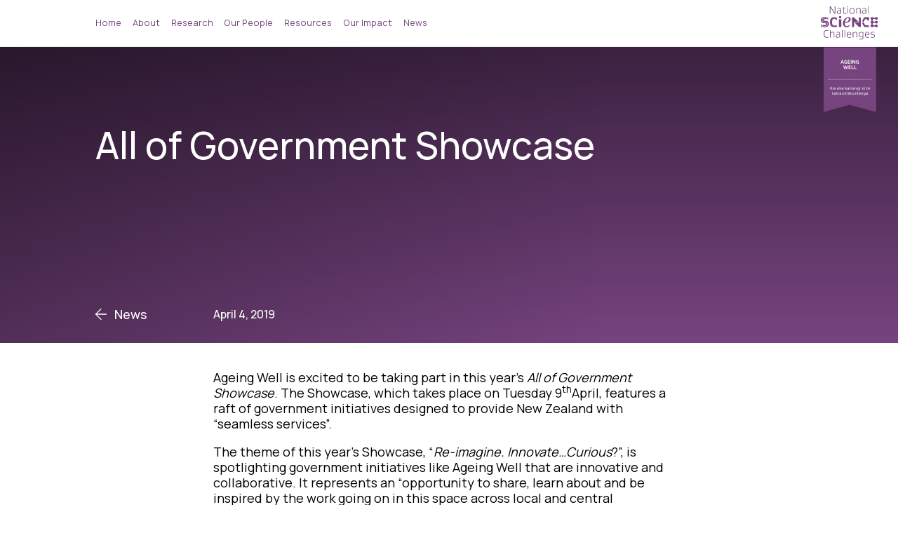

--- FILE ---
content_type: text/html; charset=UTF-8
request_url: https://www.ageingwellchallenge.co.nz/challenge-at-all-of-government-showcase/
body_size: 9566
content:
<!doctype html>
<html lang="en-NZ">
<head>
	<meta charset="UTF-8">
	<meta name="viewport" content="width=device-width, initial-scale=1">
	<link rel="profile" href="https://gmpg.org/xfn/11">
	
	<link rel="preconnect" href="https://fonts.googleapis.com">
	<link rel="preconnect" href="https://fonts.gstatic.com" crossorigin>
	<link href="https://fonts.googleapis.com/css2?family=Manrope:wght@400;500;600;700;800&display=swap" rel="stylesheet">
	
	<meta name='robots' content='index, follow, max-image-preview:large, max-snippet:-1, max-video-preview:-1' />

	<!-- This site is optimized with the Yoast SEO plugin v25.6 - https://yoast.com/wordpress/plugins/seo/ -->
	<title>All of Government Showcase - Ageing Well National Science Challenge</title>
	<link rel="canonical" href="https://www.ageingwellchallenge.co.nz/challenge-at-all-of-government-showcase/" />
	<meta property="og:locale" content="en_US" />
	<meta property="og:type" content="article" />
	<meta property="og:title" content="All of Government Showcase - Ageing Well National Science Challenge" />
	<meta property="og:description" content="Ageing Well is excited to be taking part in this year’s All of Government Showcase. The Showcase, which takes place on Tuesday 9thApril, features a raft of government initiatives designed to provide New Zealand with “seamless services”. The theme of this year’s Showcase, “Re-imagine. Innovate…Curious?”, is spotlighting government initiatives like Ageing Well that are innovative [&hellip;]" />
	<meta property="og:url" content="https://www.ageingwellchallenge.co.nz/challenge-at-all-of-government-showcase/" />
	<meta property="og:site_name" content="Ageing Well National Science Challenge" />
	<meta property="article:publisher" content="https://www.facebook.com/AgeingWellNZ" />
	<meta property="article:published_time" content="2019-04-03T19:34:37+00:00" />
	<meta property="article:modified_time" content="2021-04-11T22:55:52+00:00" />
	<meta property="og:image" content="https://www.ageingwellchallenge.co.nz/wp-content/uploads/2019/04/MBIE-All-of-Government-Showcase.jpg" />
	<meta property="og:image:width" content="1797" />
	<meta property="og:image:height" content="1512" />
	<meta property="og:image:type" content="image/jpeg" />
	<meta name="author" content="dean_alexander" />
	<meta name="twitter:card" content="summary_large_image" />
	<meta name="twitter:creator" content="@ageingwellnz" />
	<meta name="twitter:site" content="@ageingwellnz" />
	<meta name="twitter:label1" content="Written by" />
	<meta name="twitter:data1" content="dean_alexander" />
	<meta name="twitter:label2" content="Est. reading time" />
	<meta name="twitter:data2" content="1 minute" />
	<script type="application/ld+json" class="yoast-schema-graph">{"@context":"https://schema.org","@graph":[{"@type":"Article","@id":"https://www.ageingwellchallenge.co.nz/challenge-at-all-of-government-showcase/#article","isPartOf":{"@id":"https://www.ageingwellchallenge.co.nz/challenge-at-all-of-government-showcase/"},"author":{"name":"dean_alexander","@id":"https://www.ageingwellchallenge.co.nz/#/schema/person/11b6df110c1f9ba3b6b4dd755252e233"},"headline":"All of Government Showcase","datePublished":"2019-04-03T19:34:37+00:00","dateModified":"2021-04-11T22:55:52+00:00","mainEntityOfPage":{"@id":"https://www.ageingwellchallenge.co.nz/challenge-at-all-of-government-showcase/"},"wordCount":192,"commentCount":0,"publisher":{"@id":"https://www.ageingwellchallenge.co.nz/#organization"},"image":{"@id":"https://www.ageingwellchallenge.co.nz/challenge-at-all-of-government-showcase/#primaryimage"},"thumbnailUrl":"https://www.ageingwellchallenge.co.nz/wp-content/uploads/2019/04/MBIE-All-of-Government-Showcase.jpg","articleSection":["Events"],"inLanguage":"en-NZ","potentialAction":[{"@type":"CommentAction","name":"Comment","target":["https://www.ageingwellchallenge.co.nz/challenge-at-all-of-government-showcase/#respond"]}]},{"@type":"WebPage","@id":"https://www.ageingwellchallenge.co.nz/challenge-at-all-of-government-showcase/","url":"https://www.ageingwellchallenge.co.nz/challenge-at-all-of-government-showcase/","name":"All of Government Showcase - Ageing Well National Science Challenge","isPartOf":{"@id":"https://www.ageingwellchallenge.co.nz/#website"},"primaryImageOfPage":{"@id":"https://www.ageingwellchallenge.co.nz/challenge-at-all-of-government-showcase/#primaryimage"},"image":{"@id":"https://www.ageingwellchallenge.co.nz/challenge-at-all-of-government-showcase/#primaryimage"},"thumbnailUrl":"https://www.ageingwellchallenge.co.nz/wp-content/uploads/2019/04/MBIE-All-of-Government-Showcase.jpg","datePublished":"2019-04-03T19:34:37+00:00","dateModified":"2021-04-11T22:55:52+00:00","breadcrumb":{"@id":"https://www.ageingwellchallenge.co.nz/challenge-at-all-of-government-showcase/#breadcrumb"},"inLanguage":"en-NZ","potentialAction":[{"@type":"ReadAction","target":["https://www.ageingwellchallenge.co.nz/challenge-at-all-of-government-showcase/"]}]},{"@type":"ImageObject","inLanguage":"en-NZ","@id":"https://www.ageingwellchallenge.co.nz/challenge-at-all-of-government-showcase/#primaryimage","url":"https://www.ageingwellchallenge.co.nz/wp-content/uploads/2019/04/MBIE-All-of-Government-Showcase.jpg","contentUrl":"https://www.ageingwellchallenge.co.nz/wp-content/uploads/2019/04/MBIE-All-of-Government-Showcase.jpg","width":1797,"height":1512},{"@type":"BreadcrumbList","@id":"https://www.ageingwellchallenge.co.nz/challenge-at-all-of-government-showcase/#breadcrumb","itemListElement":[{"@type":"ListItem","position":1,"name":"Home","item":"https://www.ageingwellchallenge.co.nz/"},{"@type":"ListItem","position":2,"name":"Latest News","item":"https://www.ageingwellchallenge.co.nz/updates/"},{"@type":"ListItem","position":3,"name":"All of Government Showcase"}]},{"@type":"WebSite","@id":"https://www.ageingwellchallenge.co.nz/#website","url":"https://www.ageingwellchallenge.co.nz/","name":"Ageing Well National Science Challenge","description":"Harnessing science to sustain health and wellbeing into the later years of life","publisher":{"@id":"https://www.ageingwellchallenge.co.nz/#organization"},"potentialAction":[{"@type":"SearchAction","target":{"@type":"EntryPoint","urlTemplate":"https://www.ageingwellchallenge.co.nz/?s={search_term_string}"},"query-input":{"@type":"PropertyValueSpecification","valueRequired":true,"valueName":"search_term_string"}}],"inLanguage":"en-NZ"},{"@type":"Organization","@id":"https://www.ageingwellchallenge.co.nz/#organization","name":"Ageing Well National Science Challenge","url":"https://www.ageingwellchallenge.co.nz/","logo":{"@type":"ImageObject","inLanguage":"en-NZ","@id":"https://www.ageingwellchallenge.co.nz/#/schema/logo/image/","url":"https://www.ageingwellchallenge.co.nz/wp-content/uploads/2020/12/Ageing-well_Ribbon_vertical-logo_WhiteBG.jpg","contentUrl":"https://www.ageingwellchallenge.co.nz/wp-content/uploads/2020/12/Ageing-well_Ribbon_vertical-logo_WhiteBG.jpg","width":827,"height":1181,"caption":"Ageing Well National Science Challenge"},"image":{"@id":"https://www.ageingwellchallenge.co.nz/#/schema/logo/image/"},"sameAs":["https://www.facebook.com/AgeingWellNZ","https://x.com/ageingwellnz"]},{"@type":"Person","@id":"https://www.ageingwellchallenge.co.nz/#/schema/person/11b6df110c1f9ba3b6b4dd755252e233","name":"dean_alexander","image":{"@type":"ImageObject","inLanguage":"en-NZ","@id":"https://www.ageingwellchallenge.co.nz/#/schema/person/image/","url":"https://secure.gravatar.com/avatar/c68f53869534d335869c1c495d41db3c?s=96&d=mm&r=g","contentUrl":"https://secure.gravatar.com/avatar/c68f53869534d335869c1c495d41db3c?s=96&d=mm&r=g","caption":"dean_alexander"},"url":"https://www.ageingwellchallenge.co.nz/author/dean_alexander/"}]}</script>
	<!-- / Yoast SEO plugin. -->


<link rel="alternate" type="application/rss+xml" title="Ageing Well National Science Challenge &raquo; Feed" href="https://www.ageingwellchallenge.co.nz/feed/" />
<link rel="alternate" type="application/rss+xml" title="Ageing Well National Science Challenge &raquo; Comments Feed" href="https://www.ageingwellchallenge.co.nz/comments/feed/" />
<link rel="alternate" type="application/rss+xml" title="Ageing Well National Science Challenge &raquo; All of Government Showcase Comments Feed" href="https://www.ageingwellchallenge.co.nz/challenge-at-all-of-government-showcase/feed/" />
<script>
window._wpemojiSettings = {"baseUrl":"https:\/\/s.w.org\/images\/core\/emoji\/15.0.3\/72x72\/","ext":".png","svgUrl":"https:\/\/s.w.org\/images\/core\/emoji\/15.0.3\/svg\/","svgExt":".svg","source":{"concatemoji":"https:\/\/www.ageingwellchallenge.co.nz\/wp-includes\/js\/wp-emoji-release.min.js?ver=6.6.4"}};
/*! This file is auto-generated */
!function(i,n){var o,s,e;function c(e){try{var t={supportTests:e,timestamp:(new Date).valueOf()};sessionStorage.setItem(o,JSON.stringify(t))}catch(e){}}function p(e,t,n){e.clearRect(0,0,e.canvas.width,e.canvas.height),e.fillText(t,0,0);var t=new Uint32Array(e.getImageData(0,0,e.canvas.width,e.canvas.height).data),r=(e.clearRect(0,0,e.canvas.width,e.canvas.height),e.fillText(n,0,0),new Uint32Array(e.getImageData(0,0,e.canvas.width,e.canvas.height).data));return t.every(function(e,t){return e===r[t]})}function u(e,t,n){switch(t){case"flag":return n(e,"\ud83c\udff3\ufe0f\u200d\u26a7\ufe0f","\ud83c\udff3\ufe0f\u200b\u26a7\ufe0f")?!1:!n(e,"\ud83c\uddfa\ud83c\uddf3","\ud83c\uddfa\u200b\ud83c\uddf3")&&!n(e,"\ud83c\udff4\udb40\udc67\udb40\udc62\udb40\udc65\udb40\udc6e\udb40\udc67\udb40\udc7f","\ud83c\udff4\u200b\udb40\udc67\u200b\udb40\udc62\u200b\udb40\udc65\u200b\udb40\udc6e\u200b\udb40\udc67\u200b\udb40\udc7f");case"emoji":return!n(e,"\ud83d\udc26\u200d\u2b1b","\ud83d\udc26\u200b\u2b1b")}return!1}function f(e,t,n){var r="undefined"!=typeof WorkerGlobalScope&&self instanceof WorkerGlobalScope?new OffscreenCanvas(300,150):i.createElement("canvas"),a=r.getContext("2d",{willReadFrequently:!0}),o=(a.textBaseline="top",a.font="600 32px Arial",{});return e.forEach(function(e){o[e]=t(a,e,n)}),o}function t(e){var t=i.createElement("script");t.src=e,t.defer=!0,i.head.appendChild(t)}"undefined"!=typeof Promise&&(o="wpEmojiSettingsSupports",s=["flag","emoji"],n.supports={everything:!0,everythingExceptFlag:!0},e=new Promise(function(e){i.addEventListener("DOMContentLoaded",e,{once:!0})}),new Promise(function(t){var n=function(){try{var e=JSON.parse(sessionStorage.getItem(o));if("object"==typeof e&&"number"==typeof e.timestamp&&(new Date).valueOf()<e.timestamp+604800&&"object"==typeof e.supportTests)return e.supportTests}catch(e){}return null}();if(!n){if("undefined"!=typeof Worker&&"undefined"!=typeof OffscreenCanvas&&"undefined"!=typeof URL&&URL.createObjectURL&&"undefined"!=typeof Blob)try{var e="postMessage("+f.toString()+"("+[JSON.stringify(s),u.toString(),p.toString()].join(",")+"));",r=new Blob([e],{type:"text/javascript"}),a=new Worker(URL.createObjectURL(r),{name:"wpTestEmojiSupports"});return void(a.onmessage=function(e){c(n=e.data),a.terminate(),t(n)})}catch(e){}c(n=f(s,u,p))}t(n)}).then(function(e){for(var t in e)n.supports[t]=e[t],n.supports.everything=n.supports.everything&&n.supports[t],"flag"!==t&&(n.supports.everythingExceptFlag=n.supports.everythingExceptFlag&&n.supports[t]);n.supports.everythingExceptFlag=n.supports.everythingExceptFlag&&!n.supports.flag,n.DOMReady=!1,n.readyCallback=function(){n.DOMReady=!0}}).then(function(){return e}).then(function(){var e;n.supports.everything||(n.readyCallback(),(e=n.source||{}).concatemoji?t(e.concatemoji):e.wpemoji&&e.twemoji&&(t(e.twemoji),t(e.wpemoji)))}))}((window,document),window._wpemojiSettings);
</script>
<style id='wp-emoji-styles-inline-css'>

	img.wp-smiley, img.emoji {
		display: inline !important;
		border: none !important;
		box-shadow: none !important;
		height: 1em !important;
		width: 1em !important;
		margin: 0 0.07em !important;
		vertical-align: -0.1em !important;
		background: none !important;
		padding: 0 !important;
	}
</style>
<link rel='stylesheet' id='wp-block-library-css' href='https://www.ageingwellchallenge.co.nz/wp-includes/css/dist/block-library/style.min.css?ver=6.6.4' media='all' />
<style id='pdfemb-pdf-embedder-viewer-style-inline-css'>
.wp-block-pdfemb-pdf-embedder-viewer{max-width:none}

</style>
<style id='classic-theme-styles-inline-css'>
/*! This file is auto-generated */
.wp-block-button__link{color:#fff;background-color:#32373c;border-radius:9999px;box-shadow:none;text-decoration:none;padding:calc(.667em + 2px) calc(1.333em + 2px);font-size:1.125em}.wp-block-file__button{background:#32373c;color:#fff;text-decoration:none}
</style>
<style id='global-styles-inline-css'>
:root{--wp--preset--aspect-ratio--square: 1;--wp--preset--aspect-ratio--4-3: 4/3;--wp--preset--aspect-ratio--3-4: 3/4;--wp--preset--aspect-ratio--3-2: 3/2;--wp--preset--aspect-ratio--2-3: 2/3;--wp--preset--aspect-ratio--16-9: 16/9;--wp--preset--aspect-ratio--9-16: 9/16;--wp--preset--color--black: #000000;--wp--preset--color--cyan-bluish-gray: #abb8c3;--wp--preset--color--white: #ffffff;--wp--preset--color--pale-pink: #f78da7;--wp--preset--color--vivid-red: #cf2e2e;--wp--preset--color--luminous-vivid-orange: #ff6900;--wp--preset--color--luminous-vivid-amber: #fcb900;--wp--preset--color--light-green-cyan: #7bdcb5;--wp--preset--color--vivid-green-cyan: #00d084;--wp--preset--color--pale-cyan-blue: #8ed1fc;--wp--preset--color--vivid-cyan-blue: #0693e3;--wp--preset--color--vivid-purple: #9b51e0;--wp--preset--gradient--vivid-cyan-blue-to-vivid-purple: linear-gradient(135deg,rgba(6,147,227,1) 0%,rgb(155,81,224) 100%);--wp--preset--gradient--light-green-cyan-to-vivid-green-cyan: linear-gradient(135deg,rgb(122,220,180) 0%,rgb(0,208,130) 100%);--wp--preset--gradient--luminous-vivid-amber-to-luminous-vivid-orange: linear-gradient(135deg,rgba(252,185,0,1) 0%,rgba(255,105,0,1) 100%);--wp--preset--gradient--luminous-vivid-orange-to-vivid-red: linear-gradient(135deg,rgba(255,105,0,1) 0%,rgb(207,46,46) 100%);--wp--preset--gradient--very-light-gray-to-cyan-bluish-gray: linear-gradient(135deg,rgb(238,238,238) 0%,rgb(169,184,195) 100%);--wp--preset--gradient--cool-to-warm-spectrum: linear-gradient(135deg,rgb(74,234,220) 0%,rgb(151,120,209) 20%,rgb(207,42,186) 40%,rgb(238,44,130) 60%,rgb(251,105,98) 80%,rgb(254,248,76) 100%);--wp--preset--gradient--blush-light-purple: linear-gradient(135deg,rgb(255,206,236) 0%,rgb(152,150,240) 100%);--wp--preset--gradient--blush-bordeaux: linear-gradient(135deg,rgb(254,205,165) 0%,rgb(254,45,45) 50%,rgb(107,0,62) 100%);--wp--preset--gradient--luminous-dusk: linear-gradient(135deg,rgb(255,203,112) 0%,rgb(199,81,192) 50%,rgb(65,88,208) 100%);--wp--preset--gradient--pale-ocean: linear-gradient(135deg,rgb(255,245,203) 0%,rgb(182,227,212) 50%,rgb(51,167,181) 100%);--wp--preset--gradient--electric-grass: linear-gradient(135deg,rgb(202,248,128) 0%,rgb(113,206,126) 100%);--wp--preset--gradient--midnight: linear-gradient(135deg,rgb(2,3,129) 0%,rgb(40,116,252) 100%);--wp--preset--font-size--small: 13px;--wp--preset--font-size--medium: 20px;--wp--preset--font-size--large: 36px;--wp--preset--font-size--x-large: 42px;--wp--preset--spacing--20: 0.44rem;--wp--preset--spacing--30: 0.67rem;--wp--preset--spacing--40: 1rem;--wp--preset--spacing--50: 1.5rem;--wp--preset--spacing--60: 2.25rem;--wp--preset--spacing--70: 3.38rem;--wp--preset--spacing--80: 5.06rem;--wp--preset--shadow--natural: 6px 6px 9px rgba(0, 0, 0, 0.2);--wp--preset--shadow--deep: 12px 12px 50px rgba(0, 0, 0, 0.4);--wp--preset--shadow--sharp: 6px 6px 0px rgba(0, 0, 0, 0.2);--wp--preset--shadow--outlined: 6px 6px 0px -3px rgba(255, 255, 255, 1), 6px 6px rgba(0, 0, 0, 1);--wp--preset--shadow--crisp: 6px 6px 0px rgba(0, 0, 0, 1);}:where(.is-layout-flex){gap: 0.5em;}:where(.is-layout-grid){gap: 0.5em;}body .is-layout-flex{display: flex;}.is-layout-flex{flex-wrap: wrap;align-items: center;}.is-layout-flex > :is(*, div){margin: 0;}body .is-layout-grid{display: grid;}.is-layout-grid > :is(*, div){margin: 0;}:where(.wp-block-columns.is-layout-flex){gap: 2em;}:where(.wp-block-columns.is-layout-grid){gap: 2em;}:where(.wp-block-post-template.is-layout-flex){gap: 1.25em;}:where(.wp-block-post-template.is-layout-grid){gap: 1.25em;}.has-black-color{color: var(--wp--preset--color--black) !important;}.has-cyan-bluish-gray-color{color: var(--wp--preset--color--cyan-bluish-gray) !important;}.has-white-color{color: var(--wp--preset--color--white) !important;}.has-pale-pink-color{color: var(--wp--preset--color--pale-pink) !important;}.has-vivid-red-color{color: var(--wp--preset--color--vivid-red) !important;}.has-luminous-vivid-orange-color{color: var(--wp--preset--color--luminous-vivid-orange) !important;}.has-luminous-vivid-amber-color{color: var(--wp--preset--color--luminous-vivid-amber) !important;}.has-light-green-cyan-color{color: var(--wp--preset--color--light-green-cyan) !important;}.has-vivid-green-cyan-color{color: var(--wp--preset--color--vivid-green-cyan) !important;}.has-pale-cyan-blue-color{color: var(--wp--preset--color--pale-cyan-blue) !important;}.has-vivid-cyan-blue-color{color: var(--wp--preset--color--vivid-cyan-blue) !important;}.has-vivid-purple-color{color: var(--wp--preset--color--vivid-purple) !important;}.has-black-background-color{background-color: var(--wp--preset--color--black) !important;}.has-cyan-bluish-gray-background-color{background-color: var(--wp--preset--color--cyan-bluish-gray) !important;}.has-white-background-color{background-color: var(--wp--preset--color--white) !important;}.has-pale-pink-background-color{background-color: var(--wp--preset--color--pale-pink) !important;}.has-vivid-red-background-color{background-color: var(--wp--preset--color--vivid-red) !important;}.has-luminous-vivid-orange-background-color{background-color: var(--wp--preset--color--luminous-vivid-orange) !important;}.has-luminous-vivid-amber-background-color{background-color: var(--wp--preset--color--luminous-vivid-amber) !important;}.has-light-green-cyan-background-color{background-color: var(--wp--preset--color--light-green-cyan) !important;}.has-vivid-green-cyan-background-color{background-color: var(--wp--preset--color--vivid-green-cyan) !important;}.has-pale-cyan-blue-background-color{background-color: var(--wp--preset--color--pale-cyan-blue) !important;}.has-vivid-cyan-blue-background-color{background-color: var(--wp--preset--color--vivid-cyan-blue) !important;}.has-vivid-purple-background-color{background-color: var(--wp--preset--color--vivid-purple) !important;}.has-black-border-color{border-color: var(--wp--preset--color--black) !important;}.has-cyan-bluish-gray-border-color{border-color: var(--wp--preset--color--cyan-bluish-gray) !important;}.has-white-border-color{border-color: var(--wp--preset--color--white) !important;}.has-pale-pink-border-color{border-color: var(--wp--preset--color--pale-pink) !important;}.has-vivid-red-border-color{border-color: var(--wp--preset--color--vivid-red) !important;}.has-luminous-vivid-orange-border-color{border-color: var(--wp--preset--color--luminous-vivid-orange) !important;}.has-luminous-vivid-amber-border-color{border-color: var(--wp--preset--color--luminous-vivid-amber) !important;}.has-light-green-cyan-border-color{border-color: var(--wp--preset--color--light-green-cyan) !important;}.has-vivid-green-cyan-border-color{border-color: var(--wp--preset--color--vivid-green-cyan) !important;}.has-pale-cyan-blue-border-color{border-color: var(--wp--preset--color--pale-cyan-blue) !important;}.has-vivid-cyan-blue-border-color{border-color: var(--wp--preset--color--vivid-cyan-blue) !important;}.has-vivid-purple-border-color{border-color: var(--wp--preset--color--vivid-purple) !important;}.has-vivid-cyan-blue-to-vivid-purple-gradient-background{background: var(--wp--preset--gradient--vivid-cyan-blue-to-vivid-purple) !important;}.has-light-green-cyan-to-vivid-green-cyan-gradient-background{background: var(--wp--preset--gradient--light-green-cyan-to-vivid-green-cyan) !important;}.has-luminous-vivid-amber-to-luminous-vivid-orange-gradient-background{background: var(--wp--preset--gradient--luminous-vivid-amber-to-luminous-vivid-orange) !important;}.has-luminous-vivid-orange-to-vivid-red-gradient-background{background: var(--wp--preset--gradient--luminous-vivid-orange-to-vivid-red) !important;}.has-very-light-gray-to-cyan-bluish-gray-gradient-background{background: var(--wp--preset--gradient--very-light-gray-to-cyan-bluish-gray) !important;}.has-cool-to-warm-spectrum-gradient-background{background: var(--wp--preset--gradient--cool-to-warm-spectrum) !important;}.has-blush-light-purple-gradient-background{background: var(--wp--preset--gradient--blush-light-purple) !important;}.has-blush-bordeaux-gradient-background{background: var(--wp--preset--gradient--blush-bordeaux) !important;}.has-luminous-dusk-gradient-background{background: var(--wp--preset--gradient--luminous-dusk) !important;}.has-pale-ocean-gradient-background{background: var(--wp--preset--gradient--pale-ocean) !important;}.has-electric-grass-gradient-background{background: var(--wp--preset--gradient--electric-grass) !important;}.has-midnight-gradient-background{background: var(--wp--preset--gradient--midnight) !important;}.has-small-font-size{font-size: var(--wp--preset--font-size--small) !important;}.has-medium-font-size{font-size: var(--wp--preset--font-size--medium) !important;}.has-large-font-size{font-size: var(--wp--preset--font-size--large) !important;}.has-x-large-font-size{font-size: var(--wp--preset--font-size--x-large) !important;}
:where(.wp-block-post-template.is-layout-flex){gap: 1.25em;}:where(.wp-block-post-template.is-layout-grid){gap: 1.25em;}
:where(.wp-block-columns.is-layout-flex){gap: 2em;}:where(.wp-block-columns.is-layout-grid){gap: 2em;}
:root :where(.wp-block-pullquote){font-size: 1.5em;line-height: 1.6;}
</style>
<link rel='stylesheet' id='aw-2022-style-css' href='https://www.ageingwellchallenge.co.nz/wp-content/themes/aw-2022/style.css?ver=1.0.4' media='all' />
<link rel="https://api.w.org/" href="https://www.ageingwellchallenge.co.nz/wp-json/" /><link rel="alternate" title="JSON" type="application/json" href="https://www.ageingwellchallenge.co.nz/wp-json/wp/v2/posts/3552" /><link rel="EditURI" type="application/rsd+xml" title="RSD" href="https://www.ageingwellchallenge.co.nz/xmlrpc.php?rsd" />
<meta name="generator" content="WordPress 6.6.4" />
<link rel='shortlink' href='https://www.ageingwellchallenge.co.nz/?p=3552' />
<link rel="alternate" title="oEmbed (JSON)" type="application/json+oembed" href="https://www.ageingwellchallenge.co.nz/wp-json/oembed/1.0/embed?url=https%3A%2F%2Fwww.ageingwellchallenge.co.nz%2Fchallenge-at-all-of-government-showcase%2F" />
<link rel="alternate" title="oEmbed (XML)" type="text/xml+oembed" href="https://www.ageingwellchallenge.co.nz/wp-json/oembed/1.0/embed?url=https%3A%2F%2Fwww.ageingwellchallenge.co.nz%2Fchallenge-at-all-of-government-showcase%2F&#038;format=xml" />
<link rel="pingback" href="https://www.ageingwellchallenge.co.nz/xmlrpc.php"><style>.recentcomments a{display:inline !important;padding:0 !important;margin:0 !important;}</style><link rel="icon" href="https://www.ageingwellchallenge.co.nz/wp-content/uploads/2018/02/favicon152.png" sizes="32x32" />
<link rel="icon" href="https://www.ageingwellchallenge.co.nz/wp-content/uploads/2018/02/favicon152.png" sizes="192x192" />
<link rel="apple-touch-icon" href="https://www.ageingwellchallenge.co.nz/wp-content/uploads/2018/02/favicon152.png" />
<meta name="msapplication-TileImage" content="https://www.ageingwellchallenge.co.nz/wp-content/uploads/2018/02/favicon152.png" />
	<style>
		.special_button{
			--tw-bg-opacity: 1;
			background-color: rgb(118 68 127 / var(--tw-bg-opacity));
			padding-left: 3.27rem;
			padding-right: 3.27rem;
			padding-top: 3.97rem;
			padding-bottom: 3.97rem;
			font-size: clamp(18px, 1.042vw, 1.042vw);
			line-height: 1.25em;
			font-weight: 700;
			color: #fff !important;
			text-decoration: none !important;
			
			
		}	
		@media (min-width: 1024px){
			.special_button{
				padding-left: 1rem;
				padding-right: 1rem;
				padding-top: 0.5rem;
				padding-bottom: 0.5rem;
			}
		}
	</style>
</head>

<body class="post-template-default single single-post postid-3552 single-format-standard">
<div id="page" class="site">
	<a class="skip-link screen-reader-text" href="#primary">Skip to content</a>

	<header id="header" class="site-header flex items-center bg-white h-header-height-mobile lg:h-header-height m-auto sticky top-0 z-10" style="z-index: 100">
		<a href="/">
			<img src="https://www.ageingwellchallenge.co.nz/wp-content/themes/aw-2022/assets/icon.svg" class="header-image absolute w-header-icon-mobile lg:w-header-icon left-icon-left-mobile lg:left-icon-left lg:right-[4.01041rem] top-icon-top-mobile lg:top-icon-top z-50" alt="" />
		</a>
		<nav id="site-navigation" class="main-navigation w-container lg:w-container-large m-auto hidden lg:block">
			
			<div class="menu-main-navigation-container"><ul id="primary-menu" class="menu"><li id="menu-item-3646" class="menu-item menu-item-type-post_type menu-item-object-page menu-item-home menu-item-3646"><a href="https://www.ageingwellchallenge.co.nz/">Home</a></li>
<li id="menu-item-4837" class="menu-item menu-item-type-post_type menu-item-object-page menu-item-4837"><a href="https://www.ageingwellchallenge.co.nz/about/">About</a></li>
<li id="menu-item-4823" class="menu-item menu-item-type-custom menu-item-object-custom menu-item-4823"><a href="https://www.ageingwellchallenge.co.nz/research">Research</a></li>
<li id="menu-item-4824" class="menu-item menu-item-type-custom menu-item-object-custom menu-item-4824"><a href="https://www.ageingwellchallenge.co.nz/our-people">Our People</a></li>
<li id="menu-item-4825" class="menu-item menu-item-type-post_type menu-item-object-page menu-item-4825"><a href="https://www.ageingwellchallenge.co.nz/resources/">Resources</a></li>
<li id="menu-item-4836" class="menu-item menu-item-type-post_type menu-item-object-page menu-item-4836"><a href="https://www.ageingwellchallenge.co.nz/our-impact/">Our Impact</a></li>
<li id="menu-item-4853" class="menu-item menu-item-type-custom menu-item-object-custom menu-item-4853"><a href="https://www.ageingwellchallenge.co.nz/updates">News</a></li>
</ul></div>		</nav><!-- #site-navigation -->
		<a class="inline-block lg:hidden absolute right-[8.6449rem]  cursor-pointer" aria-controls="primary-menu" aria-expanded="false" id="burger-open">
			<svg xmlns="http://www.w3.org/2000/svg" width="28" height="20" viewBox="0 0 28 20" class="w-[6.5421rem] h-[4.2056rem]">
				<g id="open_nav" data-name="open nav" transform="translate(0 1)">
					<line id="Line_40" data-name="Line 40" x1="28" transform="translate(0 9)" fill="none" stroke="#76447f" stroke-width="2"/>
					<line id="Line_41" data-name="Line 41" x1="28" fill="none" stroke="#76447f" stroke-width="2"/>
					<line id="Line_42" data-name="Line 42" x1="28" transform="translate(0 18)" fill="none" stroke="#76447f" stroke-width="2"/>
				</g>
			</svg>
		</a>
		<div class="w-full h-screen flex flex-col items-center bg-white fixed left-0 top-0 lg:hidden z-[100] opacity-0" id="modal-nav">
			<a class="inline-block lg:hidden absolute right-[8.6449rem] top-[7rem] cursor-pointer" id="burger-close">
					<svg xmlns="http://www.w3.org/2000/svg" width="26.828" height="26.828" viewBox="0 0 26.828 26.828" class="w-[5.6075rem] h-[5.6075rem]">
					<g id="Menu_close" data-name="Menu close" transform="translate(1.414 1.414)">
						<g id="Group_305" data-name="Group 305">
						<line id="Line_103" data-name="Line 103" y1="24" x2="24" fill="none" stroke="#76447f" stroke-linecap="round" stroke-width="2"/>
						<line id="Line_104" data-name="Line 104" x2="24" y2="24" fill="none" stroke="#76447f" stroke-linecap="round" stroke-width="2"/>
						</g>
					</g>
					</svg>
				</a>
			<nav class="main-navigation w-container lg:w-container-large m-auto">
				

				<div class="menu-main-navigation-container"><ul id="mobile-menu" class="ml-[21.495rem]"><li class="menu-item menu-item-type-post_type menu-item-object-page menu-item-home menu-item-3646"><a href="https://www.ageingwellchallenge.co.nz/">Home</a></li>
<li class="menu-item menu-item-type-post_type menu-item-object-page menu-item-4837"><a href="https://www.ageingwellchallenge.co.nz/about/">About</a></li>
<li class="menu-item menu-item-type-custom menu-item-object-custom menu-item-4823"><a href="https://www.ageingwellchallenge.co.nz/research">Research</a></li>
<li class="menu-item menu-item-type-custom menu-item-object-custom menu-item-4824"><a href="https://www.ageingwellchallenge.co.nz/our-people">Our People</a></li>
<li class="menu-item menu-item-type-post_type menu-item-object-page menu-item-4825"><a href="https://www.ageingwellchallenge.co.nz/resources/">Resources</a></li>
<li class="menu-item menu-item-type-post_type menu-item-object-page menu-item-4836"><a href="https://www.ageingwellchallenge.co.nz/our-impact/">Our Impact</a></li>
<li class="menu-item menu-item-type-custom menu-item-object-custom menu-item-4853"><a href="https://www.ageingwellchallenge.co.nz/updates">News</a></li>
</ul></div>			</nav><!-- #site-navigation -->
			<!-- Banner Seperator 2 -->
			<div class="absolute bottom-0">
				<img src="https://www.ageingwellchallenge.co.nz/wp-content/themes/aw-2022/assets/footer-banner.svg"/ alt="footer banner" class="h-footer-logo-mobile object-cover">
			</div>
		</div>

	</header><!-- #masthead -->

<!-- here is the class for the left mobile position
left-icon-left-mobile
 -->

<div class="w-full flex justify-center h-hero-height-mobile lg:h-hero-height relative">
        <div class="object-cover absolute h-hero-height-mobile lg:h-hero-height top-0 left-0 cover w-2/3 bg-gradient-to-r from-black to-transparent opacity-30"></div>
    <div class="w-full bg-gradient-to-b from-aw-purple-100 to-aw-purple-700">
        <div class="w-container lg:w-container-large mx-auto h-full relative">
            <div class="flex flex-col h-full py-[2.34375rem]">
                <h1 class="text-2xl text-white pt-hero-title-top-mobile font-medium lg:pt-research-title-top z-10">
                    All of Government Showcase                </h1>
                <h4 class="text-lg text-white font-semibold lg:pt-[2.03125rem] w-header-width-mobile lg:w-header-width z-10">
                                    </h4>
                <div class="flex items-center mt-auto z-10 mb-10 lg:mb-0">
                                                                <p class="text-white ">
                            <a href="/updates/" class="flex text-sm items-center font-medium">
                                <img src="https://www.ageingwellchallenge.co.nz/wp-content/themes/aw-2022/assets/back-arrow.svg" alt="back-arrow" class="w-hero-arrow-mobile lg:w-hero-arrow h-hero-arrow-mobile lg:h-hero-arrow mr-arrow-mobile lg:mr-arrow"/>
                                News
                            </a>
                        </p>
                        <p class="text-xs font-medium text-white absolute right-[0%] lg:left-[16.66%] ">April 4, 2019</p>
                        
                                    </div>
            </div>
        </div>
    </div>
</div>

<div class="w-container lg:w-container-large mx-auto">
    <div class="flex justify-center pt-[2.96875rem]">
        <div class="w-full lg:w-2/3">
                    <div class="post-content ">
            <p>Ageing Well is excited to be taking part in this year’s <em>All of Government Showcase</em>. The Showcase, which takes place on Tuesday 9<sup>th</sup>April, features a raft of government initiatives designed to provide New Zealand with “seamless services”.</p>
<p>The theme of this year’s Showcase, “<em>Re-imagine. Innovate…Curious</em>?”, is spotlighting government initiatives like Ageing Well that are innovative and collaborative. It represents an “opportunity to share, learn about and be inspired by the work going on in this space across local and central government.”</p>
<p>Ageing Well’s Director Assoc. Prof. Debra Waters and Manager Lisa Davis will be at our stall on the day where they will be sharing our stories and  successes.</p>
<p>If you are interested to learn more or would like to register your interest to attend the event, please click the link below:</p>
<p>Visit <a href="https://www.mbie.govt.nz/business-and-employment/business/support-for-business/better-for-business/all-of-government-innovation-showcase/">All of Government Showcase Website</a></p>
<p>We will be tweeting (#AOGShowcaseNZ) about the event on the day and will also write about our experiences in our May newsletter.</p>
<p>Ageing Well and <a href="http://www.buildingbetter.nz/">Building Better Homes, Towns and Cities</a>are the two National Science Challenges that were invited to attend this year’s AoG Showcase.</p>
        </div>
        
            </div>
    </div>
</div>

<div class="w-container lg:w-container-large mx-auto">
    <div class="lg:w-1/3 mx-auto pt-32">
        
	<nav class="navigation post-navigation" aria-label="Posts">
		<h2 class="screen-reader-text">Post navigation</h2>
		<div class="nav-links"><div class="nav-previous"><a href="https://www.ageingwellchallenge.co.nz/research-featured-in-northsouth/" rel="prev">
        <svg xmlns="http://www.w3.org/2000/svg" xmlns:xlink="http://www.w3.org/1999/xlink" width="24" height="24" viewBox="0 0 24 24" class="w-hero-arrow-mobile lg:w-hero-arrow h-hero-arrow-mobile lg:h-hero-arrow">
            <defs>
            <clipPath id="clip-path">
                <rect id="Rectangle_3" data-name="Rectangle 3" width="24" height="24" fill="none" stroke="#76447f" stroke-width="2"/>
            </clipPath>
            </defs>
            <g id="Group_297" data-name="Group 297" clip-path="url(#clip-path)">
                <line id="Line_8" data-name="Line 8" x1="22.4" transform="translate(0.8 12)" fill="none" stroke="#76447f" stroke-linecap="round" stroke-linejoin="round" stroke-width="2"/>
                <path id="Path_9" data-name="Path 9" d="M13.283,24.484l-11.2-11.2,11.2-11.2" transform="translate(-1.283 -1.284)" fill="none" stroke="#76447f" stroke-linecap="round" stroke-linejoin="round" stroke-width="2"/>
            </g>
        </svg>
        <p class="font-semibold text-xs text-purple ml-5">Prev</p></a></div><div class="nav-next"><a href="https://www.ageingwellchallenge.co.nz/new-communications-manager/" rel="next">
        <p class="font-semibold text-xs text-purple mr-5">Next</p>
        <svg xmlns="http://www.w3.org/2000/svg" xmlns:xlink="http://www.w3.org/1999/xlink" width="24" height="24" viewBox="0 0 24 24" class="w-hero-arrow-mobile lg:w-hero-arrow h-hero-arrow-mobile lg:h-hero-arrow">
            <defs>
                <clipPath id="clip-path">
                    <rect id="Rectangle_3" data-name="Rectangle 3" width="24" height="24" fill="none" stroke="#76447f" stroke-width="2"/>
                </clipPath>
            </defs>
            <g id="Group_298" data-name="Group 298" transform="translate(24)">
                <g id="Group_297" data-name="Group 297" transform="translate(-24)" clip-path="url(#clip-path)">
                    <line id="Line_8" data-name="Line 8" x2="22.4" transform="translate(0.8 12)" fill="none" stroke="#76447f" stroke-linecap="round" stroke-linejoin="round" stroke-width="2"/>
                        <path id="Path_9" data-name="Path 9" d="M2.083,24.484l11.2-11.2-11.2-11.2" transform="translate(9.917 -1.284)" fill="none" stroke="#76447f" stroke-linecap="round" stroke-linejoin="round" stroke-width="2"/>
                </g>
            </g>
        </svg>
    </a></div></div>
	</nav>    </div>
</div>


	<footer id="colophon" class="mt-32 bg-grey relative">
		<div class="w-container lg:w-container-large mx-auto pt-footer-top pb-footer-bottom grid grid-cols-1 lg:grid-cols-3">
			<div class="mb-[10.28rem] lg:mb-0 pr-footer-gap">
				<div class="uk-width-1-1">
					<h3 class="pb-footer-heading-mobile lg:pb-footer-heading text-base font-bold lg:font-normal">Contact Us</h3>
				</div>
				<div class="text-xs">
					<p class="text-xs">Post</p>
					<p class="text-xs">Ageing Well National Science Challenge<br/>
						Department of Anatomy<br/>
						University of Otago
					</p>
					</br>
					<p class="text-xs">
					310 Castle Street, Marine Science Building, Room 1.42<br/>
					PO Box 56, Dunedin 9054, New Zealand
					</p>
				</div>
				</br>
				<div class="text-xs">
					<p class="text-xs">Phone</p>
					<p class="text-xs"><a href="tel:+6434794863">03 479 4863</a><p>
				</div>
				</br>
				<div>
					<p class="text-xs">Email</p>
					<p class="text-xs"><a href="mailto:administrator.ageingwell@otago.ac.nz">ageingwell@otago.ac.nz</a></p> 
				</div>
			</div>

			<!-- add_action('beans_widget_area_offcanvas_wrap[_offcanvas_menu]_before_markup', function(){ ?> -->
			<div id="mailchimp-modal" class="pr-footer-gap-small h-full">
				<div id="mc_embed_signup" class="h-full">
					<form
						action="https://ageingwellchallenge.us13.list-manage.com/subscribe/post?u=c7adf1a1dbd22d9a7da8eff6d&amp;id=255178765a"
						method="post"
						id="mc-embedded-subscribe-form"
						name="mc-embedded-subscribe-form"
						class="validate h-full"
						target="_blank" novalidate
					>
					<div id="mc_embed_signup_scroll" class="h-full">
						<div class="flex flex-col h-full mb-[8.64485rem] lg:mb-0">
							<h3 class="pb-footer-heading-mobile lg:pb-footer-heading text-base font-bold lg:font-normal">Stay informed</h3>
							<div class="border-b-2">
								<input type="text" value="" name="FNAME" style="background-size: 0 !important; padding-left: 0 !important;"class="text-sm bg-grey p-footer-input-mobile lg:p-footer-input w-full focus:outline-none" id="mce-FNAME" placeholder="First Name">
							</div>
							<div class="border-b-2">
								<input type="text" value="" name="LNAME" class="text-sm bg-grey p-footer-input-mobile lg:p-footer-input pl-0 w-full focus:outline-none" id="mce-LNAME" placeholder="Last Name" style="padding-left: 0 !important">
							</div>
							<div class="border-b-2 mb-[7.4766355140rem] lg:mb-[3.59375rem]">
								<input type="email" value="" name="EMAIL" class="required email text-sm bg-grey p-footer-input-mobile lg:p-footer-input text-awBlack pl-0 w-full focus:outline-none" id="mce-EMAIL" placeholder="Email" style="padding-left: 0 !important">
							</div>
							<div class="lg:mt-auto">
								<input type="submit" value="Subscribe" name="subscribe" id="mc-embedded-subscribe" class="px-[3.27rem] lg:px-4 py-[3.97rem] lg:py-2 bg-purple font-bold text-white text-sm">
							</div>

							<div id="mce-responses" class="clear">
								<div class="response" id="mce-error-response" style="display:none"></div>
								<div class="response" id="mce-success-response" style="display:none"></div>
							</div>
						</div>
						<!-- real people should not fill this in and expect good things - do not remove this or risk form bot signups-->
						<div style="position: absolute; left: -5000px;" aria-hidden="true">
							<input type="text" name="b_c7adf1a1dbd22d9a7da8eff6d_255178765a" tabindex="-1" value="">
						</div>
						<div class="clear"></div>
					</div>
					</form>
				</div>
				<script type='text/javascript' src='//s3.amazonaws.com/downloads.mailchimp.com/js/mc-validate.js'></script>
				<script type='text/javascript'>
						(function($) {
							window.fnames = new Array();
							window.ftypes = new Array();
							fnames[0]='EMAIL';
							ftypes[0]='email';
							fnames[1]='FNAME';
							ftypes[1]='text';
							fnames[2]='LNAME';
							ftypes[2]='text';
						}(jQuery));
						var $mcj = jQuery.noConflict(true);
				</script>
				
			</div>

				

			<div class="flex flex-col justify-between">
				
				<h3 class="text-base py-footer-heading-mobile lg:pt-0 lg:pb-footer-heading font-bold lg:font-normal">Get Involved</h3>
					
					<div class="flex mb-[5.60747663rem] lg:mb-0 items-center">
							<a href="https://www.facebook.com/AgeingWellNZ/" target="_blank" rel="noopener noreferrer">
									<img src="https://www.ageingwellchallenge.co.nz/wp-content/themes/aw-2022/assets/facebook.svg" class="mr-[0.625rem] h-[7.242990rem] lg:h-[1.614583rem] w-[7.242990rem] lg:w-[1.614583rem]" />
							</a>
							<a href="https://www.facebook.com/AgeingWellNZ/" target="_blank" rel="noopener noreferrer">
									<p class="text-sm ml-[3rem] lg:ml-[0.675rem]">Facebook</p>
							</a>
					</div>
					<div class="flex items-center mb-[8.43rem]">
							<a href="https://twitter.com/ageingwellnz" target="_blank" rel="noopener noreferrer">
									<img src="https://www.ageingwellchallenge.co.nz/wp-content/themes/aw-2022/assets/twitter.svg" class="mr-[0.625rem] h-[7.242990rem] lg:h-[1.614583rem] w-[7.242990rem] lg:w-[1.614583rem]" />
							</a>
							<a href="https://twitter.com/ageingwellnz" target="_blank" rel="noopener noreferrer">
									<p class="text-sm ml-[3rem] lg:ml-[0.675rem]">Twitter</p>
							</a>
					</div>
				<div class="mb-0">
					<p class="text-[12px]">© 2022 - Ageing Well National Science Challenge. All rights reserved. </p>
				</div>
			</div>
		</div>
	<div class="">
		<img src="https://www.ageingwellchallenge.co.nz/wp-content/themes/aw-2022/assets/footer-banner.svg"/ alt="footer banner" class="h-footer-logo-mobile lg:h-footer-logo object-cover mix-blend-multiply">
	</div>
	</footer>
<script src="https://ajax.googleapis.com/ajax/libs/jquery/2.1.3/jquery.min.js"></script>
<script src="https://cdn.jsdelivr.net/npm/bootstrap@5.0.2/dist/js/bootstrap.bundle.min.js" integrity="sha384-MrcW6ZMFYlzcLA8Nl+NtUVF0sA7MsXsP1UyJoMp4YLEuNSfAP+JcXn/tWtIaxVXM" crossorigin="anonymous"></script>
<!-- CSS -->
<link rel="stylesheet" type="text/css" href="//cdn.jsdelivr.net/npm/slick-carousel@1.8.1/slick/slick.css"/>
<!-- JS -->
<script type="text/javascript" src="//cdn.jsdelivr.net/npm/slick-carousel@1.8.1/slick/slick.min.js"></script>
<script src="https://www.ageingwellchallenge.co.nz/wp-content/themes/aw-2022/js/custom.js?ver=1.0.4" id="aw-2022-custom-js"></script>
<script src="https://www.ageingwellchallenge.co.nz/wp-includes/js/comment-reply.min.js?ver=6.6.4" id="comment-reply-js" async data-wp-strategy="async"></script>
<script async src="https://www.googletagmanager.com/gtag/js?id=UA-65559423-1"></script>
    <script>
      window.dataLayer = window.dataLayer || [];
      function gtag(){dataLayer.push(arguments);}
      gtag('js', new Date());

      gtag('config', 'UA-65559423-1');
    </script>


</body>
</html>


--- FILE ---
content_type: text/css
request_url: https://www.ageingwellchallenge.co.nz/wp-content/themes/aw-2022/style.css?ver=1.0.4
body_size: 113
content:
/*!
Theme Name: aw-2022
Theme URI: http://underscores.me/
Author: Underscores.me
Author URI: http://underscores.me/
Description: Description
Version: 1.0.0
Tested up to: 5.4
Requires PHP: 5.6
License: GNU General Public License v2 or later
License URI: LICENSE
Text Domain: aw-2022
Tags: custom-background, custom-logo, custom-menu, featured-images, threaded-comments, translation-ready

*/

@import 'styles/tailwind-output.css?ver=1.0.3';
@import 'styles/custom.css?ver=1.0.3';


--- FILE ---
content_type: text/css
request_url: https://www.ageingwellchallenge.co.nz/wp-content/themes/aw-2022/styles/tailwind-output.css?ver=1.0.3
body_size: 6527
content:
/*
! tailwindcss v3.1.8 | MIT License | https://tailwindcss.com
*/

/*
1. Prevent padding and border from affecting element width. (https://github.com/mozdevs/cssremedy/issues/4)
2. Allow adding a border to an element by just adding a border-width. (https://github.com/tailwindcss/tailwindcss/pull/116)
*/

*,
::before,
::after {
  box-sizing: border-box;
  /* 1 */
  border-width: 0;
  /* 2 */
  border-style: solid;
  /* 2 */
  border-color: #e5e7eb;
  /* 2 */
}

::before,
::after {
  --tw-content: '';
}

/*
1. Use a consistent sensible line-height in all browsers.
2. Prevent adjustments of font size after orientation changes in iOS.
3. Use a more readable tab size.
4. Use the user's configured `sans` font-family by default.
*/

html {
  line-height: 1.5;
  /* 1 */
  -webkit-text-size-adjust: 100%;
  /* 2 */
  -moz-tab-size: 4;
  /* 3 */
  -o-tab-size: 4;
     tab-size: 4;
  /* 3 */
  font-family: ui-sans-serif, system-ui, -apple-system, BlinkMacSystemFont, "Segoe UI", Roboto, "Helvetica Neue", Arial, "Noto Sans", sans-serif, "Apple Color Emoji", "Segoe UI Emoji", "Segoe UI Symbol", "Noto Color Emoji";
  /* 4 */
}

/*
1. Remove the margin in all browsers.
2. Inherit line-height from `html` so users can set them as a class directly on the `html` element.
*/

body {
  margin: 0;
  /* 1 */
  line-height: inherit;
  /* 2 */
}

/*
1. Add the correct height in Firefox.
2. Correct the inheritance of border color in Firefox. (https://bugzilla.mozilla.org/show_bug.cgi?id=190655)
3. Ensure horizontal rules are visible by default.
*/

hr {
  height: 0;
  /* 1 */
  color: inherit;
  /* 2 */
  border-top-width: 1px;
  /* 3 */
}

/*
Add the correct text decoration in Chrome, Edge, and Safari.
*/

abbr:where([title]) {
  -webkit-text-decoration: underline dotted;
          text-decoration: underline dotted;
}

/*
Remove the default font size and weight for headings.
*/

h1,
h2,
h3,
h4,
h5,
h6 {
  font-size: inherit;
  font-weight: inherit;
}

/*
Reset links to optimize for opt-in styling instead of opt-out.
*/

a {
  color: inherit;
  text-decoration: inherit;
}

/*
Add the correct font weight in Edge and Safari.
*/

b,
strong {
  font-weight: bolder;
}

/*
1. Use the user's configured `mono` font family by default.
2. Correct the odd `em` font sizing in all browsers.
*/

code,
kbd,
samp,
pre {
  font-family: ui-monospace, SFMono-Regular, Menlo, Monaco, Consolas, "Liberation Mono", "Courier New", monospace;
  /* 1 */
  font-size: 1em;
  /* 2 */
}

/*
Add the correct font size in all browsers.
*/

small {
  font-size: 80%;
}

/*
Prevent `sub` and `sup` elements from affecting the line height in all browsers.
*/

sub,
sup {
  font-size: 75%;
  line-height: 0;
  position: relative;
  vertical-align: baseline;
}

sub {
  bottom: -0.25em;
}

sup {
  top: -0.5em;
}

/*
1. Remove text indentation from table contents in Chrome and Safari. (https://bugs.chromium.org/p/chromium/issues/detail?id=999088, https://bugs.webkit.org/show_bug.cgi?id=201297)
2. Correct table border color inheritance in all Chrome and Safari. (https://bugs.chromium.org/p/chromium/issues/detail?id=935729, https://bugs.webkit.org/show_bug.cgi?id=195016)
3. Remove gaps between table borders by default.
*/

table {
  text-indent: 0;
  /* 1 */
  border-color: inherit;
  /* 2 */
  border-collapse: collapse;
  /* 3 */
}

/*
1. Change the font styles in all browsers.
2. Remove the margin in Firefox and Safari.
3. Remove default padding in all browsers.
*/

button,
input,
optgroup,
select,
textarea {
  font-family: inherit;
  /* 1 */
  font-size: 100%;
  /* 1 */
  font-weight: inherit;
  /* 1 */
  line-height: inherit;
  /* 1 */
  color: inherit;
  /* 1 */
  margin: 0;
  /* 2 */
  padding: 0;
  /* 3 */
}

/*
Remove the inheritance of text transform in Edge and Firefox.
*/

button,
select {
  text-transform: none;
}

/*
1. Correct the inability to style clickable types in iOS and Safari.
2. Remove default button styles.
*/

button,
[type='button'],
[type='reset'],
[type='submit'] {
  -webkit-appearance: button;
  /* 1 */
  background-color: transparent;
  /* 2 */
  background-image: none;
  /* 2 */
}

/*
Use the modern Firefox focus style for all focusable elements.
*/

:-moz-focusring {
  outline: auto;
}

/*
Remove the additional `:invalid` styles in Firefox. (https://github.com/mozilla/gecko-dev/blob/2f9eacd9d3d995c937b4251a5557d95d494c9be1/layout/style/res/forms.css#L728-L737)
*/

:-moz-ui-invalid {
  box-shadow: none;
}

/*
Add the correct vertical alignment in Chrome and Firefox.
*/

progress {
  vertical-align: baseline;
}

/*
Correct the cursor style of increment and decrement buttons in Safari.
*/

::-webkit-inner-spin-button,
::-webkit-outer-spin-button {
  height: auto;
}

/*
1. Correct the odd appearance in Chrome and Safari.
2. Correct the outline style in Safari.
*/

[type='search'] {
  -webkit-appearance: textfield;
  /* 1 */
  outline-offset: -2px;
  /* 2 */
}

/*
Remove the inner padding in Chrome and Safari on macOS.
*/

::-webkit-search-decoration {
  -webkit-appearance: none;
}

/*
1. Correct the inability to style clickable types in iOS and Safari.
2. Change font properties to `inherit` in Safari.
*/

::-webkit-file-upload-button {
  -webkit-appearance: button;
  /* 1 */
  font: inherit;
  /* 2 */
}

/*
Add the correct display in Chrome and Safari.
*/

summary {
  display: list-item;
}

/*
Removes the default spacing and border for appropriate elements.
*/

blockquote,
dl,
dd,
h1,
h2,
h3,
h4,
h5,
h6,
hr,
figure,
p,
pre {
  margin: 0;
}

fieldset {
  margin: 0;
  padding: 0;
}

legend {
  padding: 0;
}

ol,
ul,
menu {
  list-style: none;
  margin: 0;
  padding: 0;
}

/*
Prevent resizing textareas horizontally by default.
*/

textarea {
  resize: vertical;
}

/*
1. Reset the default placeholder opacity in Firefox. (https://github.com/tailwindlabs/tailwindcss/issues/3300)
2. Set the default placeholder color to the user's configured gray 400 color.
*/

input::-moz-placeholder, textarea::-moz-placeholder {
  opacity: 1;
  /* 1 */
  color: #9ca3af;
  /* 2 */
}

input::placeholder,
textarea::placeholder {
  opacity: 1;
  /* 1 */
  color: #9ca3af;
  /* 2 */
}

/*
Set the default cursor for buttons.
*/

button,
[role="button"] {
  cursor: pointer;
}

/*
Make sure disabled buttons don't get the pointer cursor.
*/

:disabled {
  cursor: default;
}

/*
1. Make replaced elements `display: block` by default. (https://github.com/mozdevs/cssremedy/issues/14)
2. Add `vertical-align: middle` to align replaced elements more sensibly by default. (https://github.com/jensimmons/cssremedy/issues/14#issuecomment-634934210)
   This can trigger a poorly considered lint error in some tools but is included by design.
*/

img,
svg,
video,
canvas,
audio,
iframe,
embed,
object {
  display: block;
  /* 1 */
  vertical-align: middle;
  /* 2 */
}

/*
Constrain images and videos to the parent width and preserve their intrinsic aspect ratio. (https://github.com/mozdevs/cssremedy/issues/14)
*/

img,
video {
  max-width: 100%;
  height: auto;
}

*, ::before, ::after {
  --tw-border-spacing-x: 0;
  --tw-border-spacing-y: 0;
  --tw-translate-x: 0;
  --tw-translate-y: 0;
  --tw-rotate: 0;
  --tw-skew-x: 0;
  --tw-skew-y: 0;
  --tw-scale-x: 1;
  --tw-scale-y: 1;
  --tw-pan-x:  ;
  --tw-pan-y:  ;
  --tw-pinch-zoom:  ;
  --tw-scroll-snap-strictness: proximity;
  --tw-ordinal:  ;
  --tw-slashed-zero:  ;
  --tw-numeric-figure:  ;
  --tw-numeric-spacing:  ;
  --tw-numeric-fraction:  ;
  --tw-ring-inset:  ;
  --tw-ring-offset-width: 0px;
  --tw-ring-offset-color: #fff;
  --tw-ring-color: rgb(59 130 246 / 0.5);
  --tw-ring-offset-shadow: 0 0 #0000;
  --tw-ring-shadow: 0 0 #0000;
  --tw-shadow: 0 0 #0000;
  --tw-shadow-colored: 0 0 #0000;
  --tw-blur:  ;
  --tw-brightness:  ;
  --tw-contrast:  ;
  --tw-grayscale:  ;
  --tw-hue-rotate:  ;
  --tw-invert:  ;
  --tw-saturate:  ;
  --tw-sepia:  ;
  --tw-drop-shadow:  ;
  --tw-backdrop-blur:  ;
  --tw-backdrop-brightness:  ;
  --tw-backdrop-contrast:  ;
  --tw-backdrop-grayscale:  ;
  --tw-backdrop-hue-rotate:  ;
  --tw-backdrop-invert:  ;
  --tw-backdrop-opacity:  ;
  --tw-backdrop-saturate:  ;
  --tw-backdrop-sepia:  ;
}

::-webkit-backdrop {
  --tw-border-spacing-x: 0;
  --tw-border-spacing-y: 0;
  --tw-translate-x: 0;
  --tw-translate-y: 0;
  --tw-rotate: 0;
  --tw-skew-x: 0;
  --tw-skew-y: 0;
  --tw-scale-x: 1;
  --tw-scale-y: 1;
  --tw-pan-x:  ;
  --tw-pan-y:  ;
  --tw-pinch-zoom:  ;
  --tw-scroll-snap-strictness: proximity;
  --tw-ordinal:  ;
  --tw-slashed-zero:  ;
  --tw-numeric-figure:  ;
  --tw-numeric-spacing:  ;
  --tw-numeric-fraction:  ;
  --tw-ring-inset:  ;
  --tw-ring-offset-width: 0px;
  --tw-ring-offset-color: #fff;
  --tw-ring-color: rgb(59 130 246 / 0.5);
  --tw-ring-offset-shadow: 0 0 #0000;
  --tw-ring-shadow: 0 0 #0000;
  --tw-shadow: 0 0 #0000;
  --tw-shadow-colored: 0 0 #0000;
  --tw-blur:  ;
  --tw-brightness:  ;
  --tw-contrast:  ;
  --tw-grayscale:  ;
  --tw-hue-rotate:  ;
  --tw-invert:  ;
  --tw-saturate:  ;
  --tw-sepia:  ;
  --tw-drop-shadow:  ;
  --tw-backdrop-blur:  ;
  --tw-backdrop-brightness:  ;
  --tw-backdrop-contrast:  ;
  --tw-backdrop-grayscale:  ;
  --tw-backdrop-hue-rotate:  ;
  --tw-backdrop-invert:  ;
  --tw-backdrop-opacity:  ;
  --tw-backdrop-saturate:  ;
  --tw-backdrop-sepia:  ;
}

::backdrop {
  --tw-border-spacing-x: 0;
  --tw-border-spacing-y: 0;
  --tw-translate-x: 0;
  --tw-translate-y: 0;
  --tw-rotate: 0;
  --tw-skew-x: 0;
  --tw-skew-y: 0;
  --tw-scale-x: 1;
  --tw-scale-y: 1;
  --tw-pan-x:  ;
  --tw-pan-y:  ;
  --tw-pinch-zoom:  ;
  --tw-scroll-snap-strictness: proximity;
  --tw-ordinal:  ;
  --tw-slashed-zero:  ;
  --tw-numeric-figure:  ;
  --tw-numeric-spacing:  ;
  --tw-numeric-fraction:  ;
  --tw-ring-inset:  ;
  --tw-ring-offset-width: 0px;
  --tw-ring-offset-color: #fff;
  --tw-ring-color: rgb(59 130 246 / 0.5);
  --tw-ring-offset-shadow: 0 0 #0000;
  --tw-ring-shadow: 0 0 #0000;
  --tw-shadow: 0 0 #0000;
  --tw-shadow-colored: 0 0 #0000;
  --tw-blur:  ;
  --tw-brightness:  ;
  --tw-contrast:  ;
  --tw-grayscale:  ;
  --tw-hue-rotate:  ;
  --tw-invert:  ;
  --tw-saturate:  ;
  --tw-sepia:  ;
  --tw-drop-shadow:  ;
  --tw-backdrop-blur:  ;
  --tw-backdrop-brightness:  ;
  --tw-backdrop-contrast:  ;
  --tw-backdrop-grayscale:  ;
  --tw-backdrop-hue-rotate:  ;
  --tw-backdrop-invert:  ;
  --tw-backdrop-opacity:  ;
  --tw-backdrop-saturate:  ;
  --tw-backdrop-sepia:  ;
}

.visible {
  visibility: visible;
}

.static {
  position: static;
}

.fixed {
  position: fixed;
}

.absolute {
  position: absolute;
}

.relative {
  position: relative;
}

.sticky {
  position: -webkit-sticky;
  position: sticky;
}

.top-0 {
  top: 0px;
}

.left-0 {
  left: 0px;
}

.left-icon-left-mobile {
  left: 7.71028rem;
}

.top-icon-top-mobile {
  top: 4.556rem;
}

.right-\[8\.6449rem\] {
  right: 8.6449rem;
}

.top-\[7rem\] {
  top: 7rem;
}

.bottom-0 {
  bottom: 0px;
}

.right-0 {
  right: 0px;
}

.right-\[0\%\] {
  right: 0%;
}

.z-10 {
  z-index: 10;
}

.z-50 {
  z-index: 50;
}

.z-\[100\] {
  z-index: 100;
}

.order-2 {
  order: 2;
}

.float-right {
  float: right;
}

.m-auto {
  margin: auto;
}

.mx-auto {
  margin-left: auto;
  margin-right: auto;
}

.my-\[6\.770rem\] {
  margin-top: 6.770rem;
  margin-bottom: 6.770rem;
}

.mx-4 {
  margin-left: 1rem;
  margin-right: 1rem;
}

.my-\[7\.47663rem\] {
  margin-top: 7.47663rem;
  margin-bottom: 7.47663rem;
}

.my-\[10rem\] {
  margin-top: 10rem;
  margin-bottom: 10rem;
}

.mx-8 {
  margin-left: 2rem;
  margin-right: 2rem;
}

.mt-32 {
  margin-top: 8rem;
}

.mb-\[0\.625rem\] {
  margin-bottom: 0.625rem;
}

.mb-5 {
  margin-bottom: 1.25rem;
}

.mb-10 {
  margin-bottom: 2.5rem;
}

.mb-\[10\.28rem\] {
  margin-bottom: 10.28rem;
}

.mb-\[8\.64485rem\] {
  margin-bottom: 8.64485rem;
}

.mb-\[7\.4766355140rem\] {
  margin-bottom: 7.4766355140rem;
}

.mb-\[5\.60747663rem\] {
  margin-bottom: 5.60747663rem;
}

.mr-\[0\.625rem\] {
  margin-right: 0.625rem;
}

.ml-\[3rem\] {
  margin-left: 3rem;
}

.mb-\[8\.43rem\] {
  margin-bottom: 8.43rem;
}

.mb-0 {
  margin-bottom: 0px;
}

.ml-\[21\.495rem\] {
  margin-left: 21.495rem;
}

.mt-\[7\.47663rem\] {
  margin-top: 7.47663rem;
}

.mt-auto {
  margin-top: auto;
}

.mt-\[6\.770rem\] {
  margin-top: 6.770rem;
}

.mb-\[6\.770rem\] {
  margin-bottom: 6.770rem;
}

.mb-\[10rem\] {
  margin-bottom: 10rem;
}

.mr-arrow-mobile {
  margin-right: 3.73831776rem;
}

.mb-1 {
  margin-bottom: 0.25rem;
}

.mt-aw-grid {
  margin-top: 3.125%;
}

.mb-heading-bottom-mobile {
  margin-bottom: 14.0186916rem;
}

.mb-2 {
  margin-bottom: 0.5rem;
}

.mb-heading-bottom-policy-mobile {
  margin-bottom: 14.71962rem;
}

.mt-card-year-policy-mobile {
  margin-top: 3.7383rem;
}

.ml-2 {
  margin-left: 0.5rem;
}

.mt-6 {
  margin-top: 1.5rem;
}

.ml-speechmark {
  margin-left: -6rem;
}

.mt-\[1rem\] {
  margin-top: 1rem;
}

.mb-card-year-policy-mobile {
  margin-bottom: 3.7383rem;
}

.mb-4 {
  margin-bottom: 1rem;
}

.mb-\[7\.71028037rem\] {
  margin-bottom: 7.71028037rem;
}

.ml-5 {
  margin-left: 1.25rem;
}

.mr-5 {
  margin-right: 1.25rem;
}

.mb-\[0\.8333rem\] {
  margin-bottom: 0.8333rem;
}

.block {
  display: block;
}

.inline-block {
  display: inline-block;
}

.flex {
  display: flex;
}

.table {
  display: table;
}

.grid {
  display: grid;
}

.hidden {
  display: none;
}

.h-hero-height-mobile {
  height: 133.411215rem;
}

.h-full {
  height: 100%;
}

.h-\[7\.242990rem\] {
  height: 7.242990rem;
}

.h-footer-logo-mobile {
  height: 12.850046rem;
}

.h-header-height-mobile {
  height: 19.3925rem;
}

.h-\[4\.2056rem\] {
  height: 4.2056rem;
}

.h-screen {
  height: 100vh;
}

.h-\[5\.6075rem\] {
  height: 5.6075rem;
}

.h-card-image {
  height: 51.86915rem;
}

.h-slider-image-height-mobile {
  height: 88.785rem;
}

.h-slider-two-height-image-mobile {
  height: 80.6074rem;
}

.h-\[24rem\] {
  height: 24rem;
}

.h-hero-arrow-mobile {
  height: 5.6074rem;
}

.h-\[0\.2193rem\] {
  height: 0.2193rem;
}

.h-auto {
  height: auto;
}

.h-12 {
  height: 3rem;
}

.h-people-card-height-mobile {
  height: 23.0373832rem;
}

.h-theme-card {
  height: 66.3551rem;
}

.h-theme-symbol-card {
  height: 44.3925rem;
}

.min-h-modular-large {
  min-height: 24.781770833333333rem;
}

.w-full {
  width: 100%;
}

.w-container {
  width: 82.7103rem;
}

.w-2\/3 {
  width: 66.666667%;
}

.w-\[7\.242990rem\] {
  width: 7.242990rem;
}

.w-header-icon-mobile {
  width: 20.5607477rem;
}

.w-\[6\.5421rem\] {
  width: 6.5421rem;
}

.w-\[5\.6075rem\] {
  width: 5.6075rem;
}

.w-home-hero-content-mobile {
  width: 76.40186rem;
}

.w-\[24rem\] {
  width: 24rem;
}

.w-hero-arrow-mobile {
  width: 5.6074rem;
}

.w-hero-banner-width-mobile {
  width: 28.7383178rem;
}

.w-header-width-mobile {
  width: 65.1869rem;
}

.w-12 {
  width: 3rem;
}

.w-fit {
  width: -webkit-fit-content;
  width: -moz-fit-content;
  width: fit-content;
}

.w-theme-symbol-card {
  width: 44.3925rem;
}

.grow {
  flex-grow: 1;
}

.transform {
  transform: translate(var(--tw-translate-x), var(--tw-translate-y)) rotate(var(--tw-rotate)) skewX(var(--tw-skew-x)) skewY(var(--tw-skew-y)) scaleX(var(--tw-scale-x)) scaleY(var(--tw-scale-y));
}

.cursor-pointer {
  cursor: pointer;
}

.grid-cols-1 {
  grid-template-columns: repeat(1, minmax(0, 1fr));
}

.flex-col {
  flex-direction: column;
}

.items-center {
  align-items: center;
}

.justify-center {
  justify-content: center;
}

.justify-between {
  justify-content: space-between;
}

.gap-theme-grid-mobile {
  gap: 8.17757rem;
}

.gap-aw-grid {
  gap: 3.125rem;
}

.overflow-hidden {
  overflow: hidden;
}

.rounded-full {
  border-radius: 9999px;
}

.border-b-2 {
  border-bottom-width: 2px;
}

.border-purple {
  --tw-border-opacity: 1;
  border-color: rgb(118 68 127 / var(--tw-border-opacity));
}

.bg-purple {
  --tw-bg-opacity: 1;
  background-color: rgb(118 68 127 / var(--tw-bg-opacity));
}

.bg-grey {
  --tw-bg-opacity: 1;
  background-color: rgb(242 240 242 / var(--tw-bg-opacity));
}

.bg-white {
  --tw-bg-opacity: 1;
  background-color: rgb(255 255 255 / var(--tw-bg-opacity));
}

.bg-stone {
  --tw-bg-opacity: 1;
  background-color: rgb(245 244 245 / var(--tw-bg-opacity));
}

.bg-hr {
  --tw-bg-opacity: 1;
  background-color: rgb(223 214 225 / var(--tw-bg-opacity));
}

.bg-gradient-to-r {
  background-image: linear-gradient(to right, var(--tw-gradient-stops));
}

.bg-gradient-to-b {
  background-image: linear-gradient(to bottom, var(--tw-gradient-stops));
}

.from-black {
  --tw-gradient-from: #000;
  --tw-gradient-to: rgb(0 0 0 / 0);
  --tw-gradient-stops: var(--tw-gradient-from), var(--tw-gradient-to);
}

.from-aw-red-100 {
  --tw-gradient-from: #5A2116;
  --tw-gradient-to: rgb(90 33 22 / 0);
  --tw-gradient-stops: var(--tw-gradient-from), var(--tw-gradient-to);
}

.from-aw-blue-100 {
  --tw-gradient-from: #1F303D;
  --tw-gradient-to: rgb(31 48 61 / 0);
  --tw-gradient-stops: var(--tw-gradient-from), var(--tw-gradient-to);
}

.from-aw-brown-100 {
  --tw-gradient-from: #4A352D;
  --tw-gradient-to: rgb(74 53 45 / 0);
  --tw-gradient-stops: var(--tw-gradient-from), var(--tw-gradient-to);
}

.from-aw-green-100 {
  --tw-gradient-from: #0A4139;
  --tw-gradient-to: rgb(10 65 57 / 0);
  --tw-gradient-stops: var(--tw-gradient-from), var(--tw-gradient-to);
}

.from-aw-purple-100 {
  --tw-gradient-from: #3B2240;
  --tw-gradient-to: rgb(59 34 64 / 0);
  --tw-gradient-stops: var(--tw-gradient-from), var(--tw-gradient-to);
}

.to-transparent {
  --tw-gradient-to: transparent;
}

.to-aw-red-700 {
  --tw-gradient-to: #B4422B;
}

.to-aw-blue-700 {
  --tw-gradient-to: #3D607A;
}

.to-aw-brown-700 {
  --tw-gradient-to: #946A5A;
}

.to-aw-green-700 {
  --tw-gradient-to: #138272;
}

.to-aw-purple-700 {
  --tw-gradient-to: #76447F;
}

.object-contain {
  -o-object-fit: contain;
     object-fit: contain;
}

.object-cover {
  -o-object-fit: cover;
     object-fit: cover;
}

.p-footer-input-mobile {
  padding: 3.73831775rem;
}

.p-news-card-mobile {
  padding: 7.47663551rem;
}

.p-\[2\.34375rem\] {
  padding: 2.34375rem;
}

.p-card-padding-policy-mobile {
  padding: 9.3457rem;
}

.p-32 {
  padding: 8rem;
}

.p-card {
  padding: 7.476635514018691rem;
}

.p-people-card-mobile {
  padding: 7.943825rem 9.34579rem;
}

.p-single-post-intro {
  padding: 2.7083rem 0 3.125rem 0;
}

.py-16 {
  padding-top: 4rem;
  padding-bottom: 4rem;
}

.px-\[3\.27rem\] {
  padding-left: 3.27rem;
  padding-right: 3.27rem;
}

.py-\[3\.97rem\] {
  padding-top: 3.97rem;
  padding-bottom: 3.97rem;
}

.py-footer-heading-mobile {
  padding-top: 5.60747663rem;
  padding-bottom: 5.60747663rem;
}

.py-\[3\.2710rem\] {
  padding-top: 3.2710rem;
  padding-bottom: 3.2710rem;
}

.px-\[3\.7383rem\] {
  padding-left: 3.7383rem;
  padding-right: 3.7383rem;
}

.py-featured-bottom-mobile {
  padding-top: 7.9439rem;
  padding-bottom: 7.9439rem;
}

.py-\[2\.96875rem\] {
  padding-top: 2.96875rem;
  padding-bottom: 2.96875rem;
}

.py-\[2\.34375rem\] {
  padding-top: 2.34375rem;
  padding-bottom: 2.34375rem;
}

.py-\[0\.8333rem\] {
  padding-top: 0.8333rem;
  padding-bottom: 0.8333rem;
}

.px-\[4\.1121rem\] {
  padding-left: 4.1121rem;
  padding-right: 4.1121rem;
}

.py-\[4\.4205rem\] {
  padding-top: 4.4205rem;
  padding-bottom: 4.4205rem;
}

.pt-\[45\.7943925rem\] {
  padding-top: 45.7943925rem;
}

.pt-\[2\.96875rem\] {
  padding-top: 2.96875rem;
}

.pt-footer-top {
  padding-top: 4.4375rem;
}

.pb-footer-bottom {
  padding-bottom: 4.427083rem;
}

.pr-footer-gap {
  padding-right: 5.2083333rem;
}

.pb-footer-heading-mobile {
  padding-bottom: 5.60747663rem;
}

.pr-footer-gap-small {
  padding-right: 3.125rem;
}

.pl-0 {
  padding-left: 0px;
}

.pt-\[2\.708333rem\] {
  padding-top: 2.708333rem;
}

.pb-subtitle-bottom-mobile {
  padding-bottom: 11.682243rem;
}

.pb-\[35\.51rem\] {
  padding-bottom: 35.51rem;
}

.pb-featured-bottom-mobile {
  padding-bottom: 7.9439rem;
}

.pb-card-gap-news-mobile {
  padding-bottom: 3.7383rem;
}

.pt-slider-one-padding-top-mobile {
  padding-top: 22.196rem;
}

.pt-\[9\.34579rem\] {
  padding-top: 9.34579rem;
}

.pb-\[3\.958333rem\] {
  padding-bottom: 3.958333rem;
}

.pb-\[6\.54205607rem\] {
  padding-bottom: 6.54205607rem;
}

.pb-description-padding-bottom-mobile {
  padding-bottom: 23.53125rem;
}

.pt-featured-padding-top-mobile {
  padding-top: 9.34579rem;
}

.pb-card {
  padding-bottom: 7.476635514018691rem;
}

.pb-term-padding-bottom-mobile {
  padding-bottom: 7.4766rem;
}

.pb-\[3\.271rem\] {
  padding-bottom: 3.271rem;
}

.pb-6 {
  padding-bottom: 1.5rem;
}

.pb-32 {
  padding-bottom: 8rem;
}

.pt-hero-title-top-mobile {
  padding-top: 57.009rem;
}

.pt-hero-subtitle-top-mobile {
  padding-top: 8.17757rem;
}

.pb-hero-subtitle-bottom-mobile {
  padding-bottom: 37.3831776rem;
}

.pb-5 {
  padding-bottom: 1.25rem;
}

.pb-10 {
  padding-bottom: 2.5rem;
}

.pb-year-bottom-mobile {
  padding-bottom: 7.71028rem;
}

.pb-content-bottom-mobile {
  padding-bottom: 4.7289rem;
}

.pb-button-bottom-mobile {
  padding-bottom: 14.01869rem;
}

.pt-card-year-policy-mobile {
  padding-top: 3.7383rem;
}

.pb-\[1\.14rem\] {
  padding-bottom: 1.14rem;
}

.pt-32 {
  padding-top: 8rem;
}

.pt-\[3\.2710rem\] {
  padding-top: 3.2710rem;
}

.text-2xl {
  font-size: clamp(32px, 4.167vw, 4.167vw);
}

.text-base {
  font-size: clamp(18px, 1.25vw, 1.25vw);
}

.text-sm {
  font-size: clamp(18px, 1.042vw, 1.042vw);
  line-height: 1.25em;
}

.text-lg {
  font-size: clamp(18px, 1.667vw, 1.667vw);
  line-height: 1.25em;
}

.text-xs {
  font-size: clamp(16px, 0.833vw, 0.833vw);
  line-height: 1.25em;
}

.text-\[12px\] {
  font-size: 12px;
}

.text-xl {
  font-size: clamp(28px, 2.083vw, 2.083vw);
  line-height: 1em;
}

.font-bold {
  font-weight: 700;
}

.font-semibold {
  font-weight: 500;
}

.font-medium {
  font-weight: 500;
}

.font-normal {
  font-weight: 400;
}

.leading-none {
  line-height: 1;
}

.text-white {
  --tw-text-opacity: 1;
  color: rgb(255 255 255 / var(--tw-text-opacity));
}

.text-purple {
  --tw-text-opacity: 1;
  color: rgb(118 68 127 / var(--tw-text-opacity));
}

.text-awBlack {
  --tw-text-opacity: 1;
  color: rgb(14 12 15 / var(--tw-text-opacity));
}

.text-magenta {
  --tw-text-opacity: 1;
  color: rgb(111 72 124 / var(--tw-text-opacity));
}

.underline {
  -webkit-text-decoration-line: underline;
          text-decoration-line: underline;
}

.opacity-50 {
  opacity: 0.5;
}

.opacity-30 {
  opacity: 0.3;
}

.opacity-0 {
  opacity: 0;
}

.opacity-20 {
  opacity: 0.2;
}

.opacity-80 {
  opacity: 0.8;
}

.opacity-25 {
  opacity: 0.25;
}

.opacity-70 {
  opacity: 0.7;
}

.mix-blend-multiply {
  mix-blend-mode: multiply;
}

.filter {
  filter: var(--tw-blur) var(--tw-brightness) var(--tw-contrast) var(--tw-grayscale) var(--tw-hue-rotate) var(--tw-invert) var(--tw-saturate) var(--tw-sepia) var(--tw-drop-shadow);
}

.hover\:text-white:hover {
  --tw-text-opacity: 1;
  color: rgb(255 255 255 / var(--tw-text-opacity));
}

.focus\:outline-none:focus {
  outline: 2px solid transparent;
  outline-offset: 2px;
}

@media (min-width: 768px) {
  .md\:py-\[0\.7292rem\] {
    padding-top: 0.7292rem;
    padding-bottom: 0.7292rem;
  }

  .md\:px-\[0\.8333rem\] {
    padding-left: 0.8333rem;
    padding-right: 0.8333rem;
  }
}

@media (min-width: 1024px) {
  .lg\:left-icon-left {
    left: 91.4%;
  }

  .lg\:right-\[4\.01041rem\] {
    right: 4.01041rem;
  }

  .lg\:top-icon-top {
    top: 0.73rem;
  }

  .lg\:left-0 {
    left: 0px;
  }

  .lg\:left-\[16\.66\%\] {
    left: 16.66%;
  }

  .lg\:order-1 {
    order: 1;
  }

  .lg\:order-2 {
    order: 2;
  }

  .lg\:col-span-2 {
    grid-column: span 2 / span 2;
  }

  .lg\:col-span-3 {
    grid-column: span 3 / span 3;
  }

  .lg\:my-\[3\.28125rem\] {
    margin-top: 3.28125rem;
    margin-bottom: 3.28125rem;
  }

  .lg\:mx-4 {
    margin-left: 1rem;
    margin-right: 1rem;
  }

  .lg\:mb-0 {
    margin-bottom: 0px;
  }

  .lg\:mb-\[3\.59375rem\] {
    margin-bottom: 3.59375rem;
  }

  .lg\:mt-auto {
    margin-top: auto;
  }

  .lg\:ml-\[0\.675rem\] {
    margin-left: 0.675rem;
  }

  .lg\:mt-\[3\.333rem\] {
    margin-top: 3.333rem;
  }

  .lg\:mr-arrow {
    margin-right: 0.83333rem;
  }

  .lg\:mb-2 {
    margin-bottom: 0.5rem;
  }

  .lg\:mb-heading-bottom {
    margin-bottom: 3.125rem;
  }

  .lg\:mb-4 {
    margin-bottom: 1rem;
  }

  .lg\:mb-heading-bottom-policy {
    margin-bottom: 3.28125rem;
  }

  .lg\:mt-card-year-policy {
    margin-top: 0.8333rem;
  }

  .lg\:mt-\[0\.83rem\] {
    margin-top: 0.83rem;
  }

  .lg\:ml-speechmark-large {
    margin-left: -2.5rem;
  }

  .lg\:mt-\[0\.125rem\] {
    margin-top: 0.125rem;
  }

  .lg\:mb-card-year-policy {
    margin-bottom: 0.8333rem;
  }

  .lg\:mb-\[0\.8333rem\] {
    margin-bottom: 0.8333rem;
  }

  .lg\:mt-0 {
    margin-top: 0px;
  }

  .lg\:block {
    display: block;
  }

  .lg\:inline-block {
    display: inline-block;
  }

  .lg\:hidden {
    display: none;
  }

  .lg\:h-hero-height {
    height: 33.0208333rem;
  }

  .lg\:h-\[1\.614583rem\] {
    height: 1.614583rem;
  }

  .lg\:h-footer-logo {
    height: 4.947916666rem;
  }

  .lg\:h-header-height {
    height: 5.2rem;
  }

  .lg\:h-home-hero-image {
    height: 43.854166rem;
  }

  .lg\:h-card-image-large {
    height: 15.15625rem;
  }

  .lg\:h-slider-image-height {
    height: 35.9375rem;
  }

  .lg\:h-slider-two-height-image {
    height: 50.3125rem;
  }

  .lg\:h-slider-3-height {
    height: 5.46875rem;
  }

  .lg\:h-\[8\.170rem\] {
    height: 8.170rem;
  }

  .lg\:h-hero-arrow {
    height: 1.25rem;
  }

  .lg\:h-hero-image {
    height: 28.48958333rem;
  }

  .lg\:h-modular-large {
    height: 24.781770833333333rem;
  }

  .lg\:h-6 {
    height: 1.5rem;
  }

  .lg\:h-people-card-height {
    height: 6.25rem;
  }

  .lg\:h-theme-card-large {
    height: 30.3125rem;
  }

  .lg\:h-theme-symbol-card-large {
    height: 20.671875rem;
  }

  .lg\:w-container-large {
    width: 78.75rem;
  }

  .lg\:w-\[1\.614583rem\] {
    width: 1.614583rem;
  }

  .lg\:w-header-icon {
    width: 6.30208333rem;
  }

  .lg\:w-home-hero-content {
    width: 38.60rem;
  }

  .lg\:w-9\/12 {
    width: 75%;
  }

  .lg\:w-full {
    width: 100%;
  }

  .lg\:w-\[24\.114rem\] {
    width: 24.114rem;
  }

  .lg\:w-auto {
    width: auto;
  }

  .lg\:w-\[8\.170rem\] {
    width: 8.170rem;
  }

  .lg\:w-hero-arrow {
    width: 1.25rem;
  }

  .lg\:w-hero-banner-width {
    width: 7.083333rem;
  }

  .lg\:w-header-width {
    width: 19.775rem;
  }

  .lg\:w-2\/3 {
    width: 66.666667%;
  }

  .lg\:w-hero-image {
    width: 28.48958333rem;
  }

  .lg\:w-6 {
    width: 1.5rem;
  }

  .lg\:w-1\/3 {
    width: 33.333333%;
  }

  .lg\:w-theme-symbol-card-large {
    width: 20.671875rem;
  }

  .lg\:w-single-post-container {
    width: 51.458333rem;
  }

  .lg\:grid-cols-3 {
    grid-template-columns: repeat(3, minmax(0, 1fr));
  }

  .lg\:grid-cols-2 {
    grid-template-columns: repeat(2, minmax(0, 1fr));
  }

  .lg\:grid-cols-switch {
    grid-template-columns: 1fr 2fr;
  }

  .lg\:grid-cols-5 {
    grid-template-columns: repeat(5, minmax(0, 1fr));
  }

  .lg\:gap-aw-grid {
    gap: 3.125rem;
  }

  .lg\:object-contain {
    -o-object-fit: contain;
       object-fit: contain;
  }

  .lg\:p-footer-input {
    padding: 0.8333333rem;
  }

  .lg\:p-news-card {
    padding: 2.083333rem;
  }

  .lg\:p-card-padding-policy {
    padding: 2.088333rem;
  }

  .lg\:p-16 {
    padding: 4rem;
  }

  .lg\:p-card-large {
    padding: 2.083333333333333rem;
  }

  .lg\:p-people-card {
    padding: 1.770833rem 2.083333rem;
  }

  .lg\:px-4 {
    padding-left: 1rem;
    padding-right: 1rem;
  }

  .lg\:py-2 {
    padding-top: 0.5rem;
    padding-bottom: 0.5rem;
  }

  .lg\:py-featured-bottom {
    padding-top: 3.125rem;
    padding-bottom: 3.125rem;
  }

  .lg\:px-\[1\.875rem\] {
    padding-left: 1.875rem;
    padding-right: 1.875rem;
  }

  .lg\:py-\[1\.3021rem\] {
    padding-top: 1.3021rem;
    padding-bottom: 1.3021rem;
  }

  .lg\:pt-\[10\.208333rem\] {
    padding-top: 10.208333rem;
  }

  .lg\:pb-\[2\.08333rem\] {
    padding-bottom: 2.08333rem;
  }

  .lg\:pb-footer-heading {
    padding-bottom: 1.3208333rem;
  }

  .lg\:pt-0 {
    padding-top: 0px;
  }

  .lg\:pb-subtitle-bottom {
    padding-bottom: 2.604167rem;
  }

  .lg\:pb-0 {
    padding-bottom: 0px;
  }

  .lg\:pb-featured-bottom {
    padding-bottom: 3.125rem;
  }

  .lg\:pb-card-gap-news {
    padding-bottom: 0.8333rem;
  }

  .lg\:pt-slider-padding {
    padding-top: 7.2916667rem;
  }

  .lg\:pt-slider-one-padding-top {
    padding-top: 0.55200833rem;
  }

  .lg\:pl-\[5rem\] {
    padding-left: 5rem;
  }

  .lg\:pt-\[0\.01rem\] {
    padding-top: 0.01rem;
  }

  .lg\:pb-title-bottom-padding {
    padding-bottom: 8.3333rem;
  }

  .lg\:pb-\[0\.5208333rem\] {
    padding-bottom: 0.5208333rem;
  }

  .lg\:pb-sub_title-bottom-padding {
    padding-bottom: 1.40625rem;
  }

  .lg\:pb-description-padding-bottom {
    padding-bottom: 9.53125rem;
  }

  .lg\:pl-padding-left-slider-two {
    padding-left: 10.625rem;
  }

  .lg\:pr-padding-right-slider-two {
    padding-right: 3.645rem;
  }

  .lg\:pt-featured-padding-top {
    padding-top: 6.6667rem;
  }

  .lg\:pb-term-padding-bottom {
    padding-bottom: 2.08333rem;
  }

  .lg\:pb-4 {
    padding-bottom: 1rem;
  }

  .lg\:pb-\[1\.5625rem\] {
    padding-bottom: 1.5625rem;
  }

  .lg\:pb-16 {
    padding-bottom: 4rem;
  }

  .lg\:pt-slider-three-heading-top {
    padding-top: 7.604167rem;
  }

  .lg\:pb-slider-three-heading-bottom {
    padding-bottom: 4.2708333rem;
  }

  .lg\:pt-hero-title-top {
    padding-top: 5.5208333rem;
  }

  .lg\:pt-hero-subtitle-top {
    padding-top: 2.03125rem;
  }

  .lg\:pt-research-title-top {
    padding-top: 5.5208333rem;
  }

  .lg\:pt-\[2\.03125rem\] {
    padding-top: 2.03125rem;
  }

  .lg\:pb-year-bottom {
    padding-bottom: 1.7185rem;
  }

  .lg\:pb-content-bottom {
    padding-bottom: 1.041667rem;
  }

  .lg\:pb-button-bottom {
    padding-bottom: 3.125rem;
  }

  .lg\:pt-card-year-policy {
    padding-top: 0.8333rem;
  }

  .lg\:font-normal {
    font-weight: 400;
  }
}

--- FILE ---
content_type: text/css
request_url: https://www.ageingwellchallenge.co.nz/wp-content/themes/aw-2022/styles/custom.css?ver=1.0.3
body_size: 1252
content:
html {
	font-size: 1vw;
	font-family: 'Manrope', sans-serif;
	overflow-x: hidden;
	font-smooth: always;
	-webkit-font-smoothing: antialiased; }
	html * strong {
		font-weight: 600; }

#header {
	border-bottom: 2px solid #f5f4f5; }
	#header .menu-toggle {
		display: none; }
	#header #primary-menu li {
		display: none; }
		@media screen and (min-width: 1024px) {
			#header #primary-menu li {
				display: inline-block;
				list-style-type: none;
				color: #76447F;
				margin-right: 1rem; } }
	#header #mobile-menu li {
		font-weight: 400;
		font-size: clamp(18px, 1.042vw, 1.042vw);
		margin-bottom: 1.5em;
		line-height: 1.25em;
		color: #76447F; }
	#header #modal-nav {
		display: none;
		opacity: 0;
		transition: all 0.3s; }
		#header #modal-nav.visible {
			display: flex; }
		#header #modal-nav.shown {
			transition: all 0.3s;
			opacity: 1; }

/* Bootstrap shit */
.tab-content > .tab-pane {
	display: none; }

.tab-content > .active {
	display: block; }

.fade {
	transition: opacity .15s linear; }
	.fade:not(.show) {
		opacity: 0; }

.sidebar-nav a.active {
	color: #000; }

.post-content:not(.publications):not(.proceedings):not(.regional) {
	margin-bottom: 5rem; }
	.post-content:not(.publications):not(.proceedings):not(.regional) h1 {
		font-weight: 500;
		font-size: clamp(32px, 4.167vw, 4.167vw);
		line-height: 1.2em;
		margin-block-end: 0.2em; }
	.post-content:not(.publications):not(.proceedings):not(.regional) h2 {
		font-weight: 500;
		font-size: clamp(28px, 2.083vw, 2.083vw);
		margin-block-end: 0.2em; }
	.post-content:not(.publications):not(.proceedings):not(.regional) h3 {
		font-weight: 300;
		font-size: clamp(18px, 1.25vw, 1.25vw);
		margin-block-end: 1em; }
	.post-content:not(.publications):not(.proceedings):not(.regional) p, .post-content:not(.publications):not(.proceedings):not(.regional) li, .post-content:not(.publications):not(.proceedings):not(.regional) h4 {
		font-weight: 400;
		font-size: clamp(18px, 1.042vw, 1.042vw);
		line-height: 1.25em;
		margin-block-end: 1em; }
		.post-content:not(.publications):not(.proceedings):not(.regional) p strong, .post-content:not(.publications):not(.proceedings):not(.regional) li strong, .post-content:not(.publications):not(.proceedings):not(.regional) h4 strong {
			font-weight: 700; }
	.post-content:not(.publications):not(.proceedings):not(.regional) ul {
		margin-block-start: 1em;
		margin-block-end: 1em;
		list-style-type: initial;
		list-style-position: inside;
		padding-left: 0.5em; }
	.post-content:not(.publications):not(.proceedings):not(.regional) a {
		color: #76447F;
		text-decoration: underline; }

.post-content .post-content.publications p, .post-content .post-content.proceedings p {
	font-weight: 400;
	font-size: clamp(16px, 0.833vw, 0.833vw);
	line-height: 1.25em;
	margin-block-end: 1em; }
	.post-content .post-content.publications p strong, .post-content .post-content.proceedings p strong {
		font-weight: 700; }

.post-content .post-content.publications p a {
	color: #76447F;
	text-decoration: underline; }

.modular-content > div {
	margin-block-end: 3.125rem; }

@media (min-width: 1024px) {
	.slider_number_1 .slide {
		min-height: 100vh; } }

.slider_number_1 .slick-dots {
	position: absolute;
	bottom: 110px;
	list-style: none;
	display: inline-block !important;
	text-align: center;
	padding: 0;
	margin: 0;
	width: auto;
	opacity: 0.5; }
	@media (max-width: 600px) {
		.slider_number_1 .slick-dots {
			bottom: 7.476635514018691rem;
			text-align: left;
			left: 8.644859813084112rem;
			right: unset; } }
	@media (min-width: 1024px) {
		.slider_number_1 .slick-dots {
			left: 54.3333333333333rem;
			bottom: 6.822916666666666rem; } }
	.slider_number_1 .slick-dots li {
		position: relative;
		display: inline-block;
		height: 0.729166666666667rem;
		width: 0.729166666666667rem;
		margin: 0;
		margin-right: 0.260416666666667rem;
		padding: 0;
		cursor: pointer; }
		@media (max-width: 1023px) {
			.slider_number_1 .slick-dots li {
				height: 3.271028037383177rem;
				width: 3.271028037383177rem; } }
		@media (max-width: 1023px) {
			.slider_number_1 .slick-dots li {
				margin-right: 1.168224299065421rem; } }
		.slider_number_1 .slick-dots li button {
			border: 0;
			background: transparent;
			display: block;
			height: 0.729166666666667rem;
			width: 0.729166666666667rem;
			outline: none;
			line-height: 0px;
			font-size: 0px;
			color: transparent;
			padding: 5px;
			cursor: pointer; }
			@media (max-width: 1023px) {
				.slider_number_1 .slick-dots li button {
					height: 3.271028037383177rem;
					width: 3.271028037383177rem; } }
			.slider_number_1 .slick-dots li button:hover, .slider_number_1 .slick-dots li button:focus {
				outline: none; }
				.slider_number_1 .slick-dots li button:hover:before, .slider_number_1 .slick-dots li button:focus:before {
					opacity: 1; }
			.slider_number_1 .slick-dots li button:before {
				position: absolute;
				top: 0;
				left: 0;
				content: "\2022";
				width: 0.729166666666667rem;
				height: 0.729166666666667rem;
				font-family: "slick";
				font-size: 35px;
				line-height: 0.729166666666667rem;
				text-align: center;
				color: #B2B2B2;
				opacity: 1;
				-webkit-font-smoothing: antialiased;
				-moz-osx-font-smoothing: grayscale; }
		.slider_number_1 .slick-dots li.slick-active button:before {
			color: #fff;
			opacity: 1; }

.slider_3 .slick-slide {
	height: 5.46875rem !important;
	min-height: 5.46875rem !important; }
	@media (max-width: 1023px) {
		.slider_3 .slick-slide {
			height: 24.5327rem !important;
			min-height: 24.5327rem !important; } }

.slider_3 .slick-dots {
	display: none; }

.posts-navigation,
.post-navigation {
	width: 100%; }
	.posts-navigation .nav-links,
	.post-navigation .nav-links {
		width: 100%;
		display: flex;
		justify-content: space-between; }
		.posts-navigation .nav-links div a,
		.post-navigation .nav-links div a {
			display: flex;
			align-items: center; }

/*# sourceMappingURL=../false/custom.css.map */

--- FILE ---
content_type: image/svg+xml
request_url: https://www.ageingwellchallenge.co.nz/wp-content/themes/aw-2022/assets/footer-banner.svg
body_size: 9105
content:
<svg xmlns="http://www.w3.org/2000/svg" xmlns:xlink="http://www.w3.org/1999/xlink" width="1921" height="95" viewBox="0 0 1921 95">
  <defs>
    <clipPath id="clip-path">
      <rect id="Rectangle_1228" data-name="Rectangle 1228" width="1921" height="95" transform="translate(140.03 682)" fill="#fff" stroke="#707070" stroke-width="1"/>
    </clipPath>
  </defs>
  <g id="Mask_Group_50" data-name="Mask Group 50" transform="translate(-140.03 -682)" clip-path="url(#clip-path)">
    <path id="Union_3" data-name="Union 3" d="M526.383,95.375V88.946H619.2c8.008-.4,19.8-1.363,27.318-4.618,2-.869,4.847-2.69,5.559-4.62a2.828,2.828,0,0,1-4.2-2,6.2,6.2,0,0,1,2.472-5.572,8.158,8.158,0,0,1,8.43-1.483,10.106,10.106,0,0,1,5.608,7.188A15.858,15.858,0,0,1,662.5,88.946h44.48c-13.2-.7-25.619-6.324-37.626-12.893-3.362-1.837-6.692-3.749-10-5.647-13.038-7.488-25.379-14.58-36.645-15.093-.434-.022-.866-.031-1.3-.031v-.022a17.168,17.168,0,0,0-2.887.227c-4.6.761-9.579,4.573-9.6,9.407a6.92,6.92,0,0,0,.978,4.117c1.188,1.476,2.971,1.438,3.208.5a1.2,1.2,0,0,1-1.742-.2c-.74-1.307.737-3.975,3.722-3.4,2.5.474,3.319,3.965,2.792,5.946a6.025,6.025,0,0,1-4.414,4.29,8.915,8.915,0,0,1-8.335-2.29,12.64,12.64,0,0,1-3.624-8.992,15.836,15.836,0,0,1,5.037-11.234,20.283,20.283,0,0,1,10.766-5.457,24.451,24.451,0,0,1,4.1-.329c12.106,0,24.233,6.2,36.927,13.412-.23-.478-.466-.942-.686-1.444C655.863,55.689,655.4,52.3,655,46.625h0c.358-5.028.765-8.265,2.1-11.8-12.245,6.9-23.974,12.71-35.684,12.71a24.546,24.546,0,0,1-4.1-.329,20.3,20.3,0,0,1-10.766-5.458,15.836,15.836,0,0,1-5.037-11.234,12.638,12.638,0,0,1,3.624-8.991,8.916,8.916,0,0,1,8.335-2.291,6.026,6.026,0,0,1,4.414,4.291c.527,1.98-.3,5.471-2.792,5.945-2.985.571-4.462-2.1-3.722-3.4a1.2,1.2,0,0,1,1.742-.2c-.237-.937-2.02-.976-3.208.5a6.918,6.918,0,0,0-.978,4.116c.019,4.835,5,8.645,9.6,9.407a17.075,17.075,0,0,0,2.887.226v-.021q.644,0,1.3-.031c11.266-.512,23.607-7.6,36.645-15.092,3.307-1.9,6.636-3.811,10-5.648,12-6.563,24.4-12.183,37.589-12.892H526.383V0H893.059V6.428H712.506c13.19.708,25.594,6.329,37.589,12.892,3.362,1.838,6.692,3.748,10,5.648,13.038,7.488,25.38,14.58,36.645,15.092q.651.032,1.3.031v.021a17.069,17.069,0,0,0,2.887-.226c4.6-.761,9.579-4.572,9.6-9.407a6.918,6.918,0,0,0-.978-4.116c-1.188-1.477-2.971-1.438-3.208-.5a1.2,1.2,0,0,1,1.742.2c.74,1.308-.737,3.975-3.722,3.4-2.5-.474-3.319-3.965-2.792-5.945a6.026,6.026,0,0,1,4.414-4.291,8.915,8.915,0,0,1,8.335,2.291,12.638,12.638,0,0,1,3.624,8.991A15.84,15.84,0,0,1,812.9,41.745,20.293,20.293,0,0,1,802.13,47.2a24.527,24.527,0,0,1-4.1.329c-12.163,0-24.346-6.264-37.105-13.514.294.594.588,1.186.864,1.819,1.791,4.119,2.251,7.509,2.656,13.184-.346,4.866-.741,8.053-1.974,11.459,12.2-6.871,23.889-12.639,35.559-12.639a24.433,24.433,0,0,1,4.1.329A20.279,20.279,0,0,1,812.9,53.627a15.84,15.84,0,0,1,5.037,11.234,12.64,12.64,0,0,1-3.624,8.992,8.915,8.915,0,0,1-8.335,2.29,6.025,6.025,0,0,1-4.414-4.29c-.527-1.981.3-5.472,2.792-5.946,2.985-.571,4.462,2.1,3.722,3.4a1.2,1.2,0,0,1-1.742.2c.237.938,2.02.976,3.208-.5a6.92,6.92,0,0,0,.978-4.117c-.019-4.834-5-8.645-9.6-9.407a17.162,17.162,0,0,0-2.887-.227v.022c-.429,0-.861.009-1.3.031-11.265.513-23.607,7.6-36.645,15.093-3.307,1.9-6.636,3.811-10,5.647-12.006,6.569-24.422,12.195-37.626,12.893H756.98a15.867,15.867,0,0,1-1.894-11.107,10.1,10.1,0,0,1,5.609-7.188,8.178,8.178,0,0,1,8.442,1.483,6.216,6.216,0,0,1,2.461,5.572,2.829,2.829,0,0,1-4.2,2c.711,1.93,3.558,3.75,5.559,4.62,7.514,3.255,19.31,4.221,27.318,4.618h92.781v6.429ZM761.407,79.3c-.459,1.616-.41,4.969,3.316,9.648h6.465l-.144-.071c-3.847-1.75-9.082-5.536-8.274-10.2.326-1.93,2.2-3.316,3.437-1.544a1.279,1.279,0,0,0-1.354-1.263C763.673,75.865,762.057,77,761.407,79.3Zm-104.7-.626c.808,4.667-4.426,8.454-8.274,10.2l-.145.071h6.465c3.727-4.667,3.776-8.032,3.316-9.648-1.048-3.714-4.6-4.378-4.8-2.171a1.63,1.63,0,0,1,1.326-.817C655.558,76.311,656.489,77.367,656.709,78.672Zm32.705-25.547a8.847,8.847,0,0,1,5.786,6.332,12.545,12.545,0,0,1-1.713,9.466,15.464,15.464,0,0,1-8.905,6.437c8.26,3.675,16.647,6.219,25.141,6.219,7.491,0,14.9-1.983,22.207-4.968a14.883,14.883,0,0,1-5.97-5.291,12.535,12.535,0,0,1-1.714-9.465,8.849,8.849,0,0,1,5.785-6.333,6.409,6.409,0,0,1,3.046-.2V42.72a6.42,6.42,0,0,1-3.046-.2,8.851,8.851,0,0,1-5.785-6.333,12.538,12.538,0,0,1,1.714-9.466,15.528,15.528,0,0,1,9.292-6.538c-8.386-3.768-16.9-6.392-25.529-6.392-7.6,0-15.106,2.038-22.517,5.095a14.943,14.943,0,0,1,6.282,5.438,12.542,12.542,0,0,1,1.713,9.465,8.844,8.844,0,0,1-5.786,6.332,6.4,6.4,0,0,1-3.046.2v12.6a6.161,6.161,0,0,1,1.1-.1A6.611,6.611,0,0,1,689.414,53.124Zm41.4,10.273a6.881,6.881,0,0,0,1.355,3.976,8.929,8.929,0,0,0,7.045,3.743h.009a6.476,6.476,0,0,1-.493-1.543,5.728,5.728,0,0,1,.906-4.3,4.046,4.046,0,0,1,3.54-1.682,2.734,2.734,0,0,1,2.309,1.568c.392.841.3,2.465-.777,2.875-1.287.491-2.156-.583-1.93-1.226a.544.544,0,0,1,.761-.226c-.18-.4-.977-.276-1.391.477a3.151,3.151,0,0,0-.113,1.915,3.532,3.532,0,0,0,1.055,1.878,12.091,12.091,0,0,0,2.111-.661c.17-.072.333-.151.5-.225q1.705-.923,3.4-1.874c.287-.2.575-.4.853-.613a9.022,9.022,0,0,1-1.317-1.66,7.178,7.178,0,0,1-.982-5.493,5.732,5.732,0,0,1,2.582-3.558,4.041,4.041,0,0,1,3.916-.092,2.734,2.734,0,0,1,1.471,2.372c.015.929-.732,2.375-1.883,2.309-1.373-.077-1.73-1.414-1.261-1.905a.541.541,0,0,1,.786.1c0-.438-.779-.651-1.464-.133a3.14,3.14,0,0,0-.882,1.7,4.34,4.34,0,0,0,1.47,4.028,22.3,22.3,0,0,0,3.391-5.493c1.588-3.539,1.939-7.077,2.22-10.642-.282-3.565-.633-7.1-2.22-10.643a22.323,22.323,0,0,0-3.391-5.494,4.342,4.342,0,0,0-1.47,4.028,3.143,3.143,0,0,0,.882,1.705c.685.517,1.464.305,1.464-.134a.541.541,0,0,1-.786.1c-.469-.491-.112-1.827,1.261-1.905,1.151-.067,1.9,1.381,1.883,2.308a2.732,2.732,0,0,1-1.471,2.373,4.043,4.043,0,0,1-3.916-.091,5.737,5.737,0,0,1-2.582-3.558,7.178,7.178,0,0,1,.982-5.493,9.022,9.022,0,0,1,1.317-1.66,20.521,20.521,0,0,0-4.756-2.713,12.248,12.248,0,0,0-2.111-.661,3.541,3.541,0,0,0-1.055,1.879,3.154,3.154,0,0,0,.113,1.916c.414.752,1.211.877,1.391.476a.544.544,0,0,1-.761-.226c-.227-.642.643-1.715,1.93-1.226,1.077.41,1.169,2.033.777,2.875a2.734,2.734,0,0,1-2.309,1.568,4.044,4.044,0,0,1-3.54-1.682,5.727,5.727,0,0,1-.906-4.3,6.489,6.489,0,0,1,.493-1.543h-.009a8.927,8.927,0,0,0-7.045,3.744,6.876,6.876,0,0,0-1.355,3.974c.216,1.868,1.733,2.778,2.427,2.117a1.191,1.191,0,0,1-1.357-1.088c.07-1.488,2.721-2.947,4.925-.89,1.845,1.719.689,5.086-.8,6.468a5.841,5.841,0,0,1-1.961,1.209l6.561,6.561-6.561,6.561a5.841,5.841,0,0,1,1.961,1.209c1.49,1.382,2.646,4.749.8,6.469-2.2,2.057-4.855.6-4.925-.891a1.191,1.191,0,0,1,1.357-1.087.785.785,0,0,0-.555-.215C731.942,61.067,730.983,61.941,730.814,63.4Zm-51-.52a5.73,5.73,0,0,1,.908,4.3,6.527,6.527,0,0,1-.494,1.544h.01a8.925,8.925,0,0,0,7.044-3.745A6.887,6.887,0,0,0,688.632,61c-.216-1.868-1.732-2.777-2.427-2.116a1.19,1.19,0,0,1,1.356,1.087c-.069,1.489-2.72,2.947-4.924.891-1.845-1.719-.689-5.086.8-6.468a5.849,5.849,0,0,1,1.961-1.21l-6.56-6.56,6.56-6.561a5.846,5.846,0,0,1-1.961-1.209c-1.49-1.382-2.646-4.749-.8-6.468,2.2-2.057,4.855-.6,4.924.89a1.189,1.189,0,0,1-1.356,1.087c.7.662,2.211-.247,2.427-2.116a6.889,6.889,0,0,0-1.354-3.974,8.922,8.922,0,0,0-7.044-3.744h-.01a6.533,6.533,0,0,1,.494,1.543,5.732,5.732,0,0,1-.908,4.3,4.043,4.043,0,0,1-3.539,1.681,2.731,2.731,0,0,1-2.309-1.567c-.392-.842-.3-2.465.776-2.875,1.287-.49,2.157.584,1.93,1.227a.545.545,0,0,1-.762.226c.181.4.979.276,1.392-.477a3.144,3.144,0,0,0,.112-1.915,3.533,3.533,0,0,0-1.054-1.879,12.121,12.121,0,0,0-2.111.661,20.562,20.562,0,0,0-4.756,2.711,9.055,9.055,0,0,1,1.317,1.66,7.176,7.176,0,0,1,.981,5.494,5.73,5.73,0,0,1-2.582,3.558,4.044,4.044,0,0,1-3.915.091,2.733,2.733,0,0,1-1.471-2.373c-.014-.928.732-2.374,1.882-2.308,1.374.077,1.731,1.414,1.262,1.905a.542.542,0,0,1-.787-.1c0,.439.78.651,1.465.133a3.146,3.146,0,0,0,.882-1.7,4.343,4.343,0,0,0-1.469-4.028,22.325,22.325,0,0,0-3.393,5.494c-1.587,3.538-1.938,7.078-2.219,10.642.282,3.565.633,7.1,2.219,10.643a22.319,22.319,0,0,0,3.393,5.493,4.342,4.342,0,0,0,1.469-4.028,3.143,3.143,0,0,0-.882-1.7c-.685-.518-1.465-.306-1.465.133a.541.541,0,0,1,.787-.1c.469.491.112,1.827-1.262,1.905-1.15.066-1.9-1.38-1.882-2.308a2.731,2.731,0,0,1,1.471-2.372,4.042,4.042,0,0,1,3.915.091,5.728,5.728,0,0,1,2.582,3.558,7.176,7.176,0,0,1-.981,5.494,9.08,9.08,0,0,1-1.317,1.66,20.6,20.6,0,0,0,4.756,2.712,12.2,12.2,0,0,0,2.111.661,3.527,3.527,0,0,0,1.054-1.879,3.141,3.141,0,0,0-.112-1.914c-.413-.753-1.211-.877-1.392-.477a.545.545,0,0,1,.762.226c.227.642-.643,1.715-1.93,1.226-1.076-.41-1.168-2.033-.776-2.875a2.733,2.733,0,0,1,2.309-1.568c.1-.009.2-.014.3-.014A4.073,4.073,0,0,1,679.81,62.877Zm-520.1,32.5V88.946h92.818c8.008-.4,19.8-1.363,27.318-4.618,2-.869,4.847-2.69,5.559-4.62a2.828,2.828,0,0,1-4.2-2,6.2,6.2,0,0,1,2.472-5.572,8.158,8.158,0,0,1,8.43-1.483,10.106,10.106,0,0,1,5.608,7.188,15.858,15.858,0,0,1-1.894,11.107H340.3c-13.2-.7-25.619-6.324-37.626-12.893-3.362-1.837-6.691-3.749-10-5.647-13.038-7.488-25.379-14.58-36.645-15.093-.434-.022-.866-.031-1.3-.031v-.022a17.169,17.169,0,0,0-2.887.227c-4.6.761-9.579,4.573-9.6,9.407a6.92,6.92,0,0,0,.978,4.117c1.188,1.476,2.971,1.438,3.208.5a1.2,1.2,0,0,1-1.742-.2c-.74-1.307.737-3.975,3.722-3.4,2.5.474,3.319,3.965,2.792,5.946a6.025,6.025,0,0,1-4.415,4.29,8.915,8.915,0,0,1-8.335-2.29,12.64,12.64,0,0,1-3.624-8.992,15.836,15.836,0,0,1,5.037-11.234,20.283,20.283,0,0,1,10.766-5.457,24.451,24.451,0,0,1,4.1-.329c12.106,0,24.232,6.2,36.927,13.412-.23-.478-.466-.942-.686-1.444-1.791-4.119-2.251-7.509-2.656-13.184h0c.358-5.028.765-8.265,2.1-11.8-12.245,6.9-23.974,12.71-35.684,12.71a24.546,24.546,0,0,1-4.1-.329,20.3,20.3,0,0,1-10.766-5.458,15.836,15.836,0,0,1-5.037-11.234,12.638,12.638,0,0,1,3.624-8.991,8.916,8.916,0,0,1,8.335-2.291,6.026,6.026,0,0,1,4.415,4.291c.527,1.98-.3,5.471-2.792,5.945-2.985.571-4.462-2.1-3.722-3.4a1.2,1.2,0,0,1,1.742-.2c-.237-.937-2.02-.976-3.208.5a6.918,6.918,0,0,0-.978,4.116c.019,4.835,5,8.645,9.6,9.407a17.076,17.076,0,0,0,2.887.226v-.021q.644,0,1.3-.031c11.266-.512,23.607-7.6,36.645-15.092,3.307-1.9,6.636-3.811,10-5.648,12-6.563,24.4-12.183,37.589-12.892H159.706V0H526.382V6.428H345.829c13.19.708,25.594,6.329,37.589,12.892,3.362,1.838,6.691,3.748,10,5.648,13.038,7.488,25.38,14.58,36.645,15.092q.651.032,1.3.031v.021a17.069,17.069,0,0,0,2.887-.226c4.6-.761,9.579-4.572,9.6-9.407a6.918,6.918,0,0,0-.978-4.116c-1.188-1.477-2.971-1.438-3.208-.5a1.2,1.2,0,0,1,1.742.2c.74,1.308-.737,3.975-3.722,3.4-2.5-.474-3.319-3.965-2.792-5.945a6.026,6.026,0,0,1,4.414-4.291,8.915,8.915,0,0,1,8.335,2.291,12.638,12.638,0,0,1,3.624,8.991,15.84,15.84,0,0,1-5.037,11.234A20.294,20.294,0,0,1,435.453,47.2a24.527,24.527,0,0,1-4.1.329c-12.163,0-24.346-6.264-37.105-13.514.294.594.588,1.186.864,1.819,1.791,4.119,2.251,7.509,2.656,13.184-.346,4.866-.741,8.053-1.974,11.459,12.2-6.871,23.889-12.639,35.559-12.639a24.433,24.433,0,0,1,4.1.329,20.279,20.279,0,0,1,10.767,5.457,15.84,15.84,0,0,1,5.037,11.234,12.64,12.64,0,0,1-3.624,8.992,8.915,8.915,0,0,1-8.335,2.29,6.025,6.025,0,0,1-4.414-4.29c-.527-1.981.3-5.472,2.792-5.946,2.985-.571,4.462,2.1,3.722,3.4a1.2,1.2,0,0,1-1.742.2c.237.938,2.02.976,3.208-.5a6.92,6.92,0,0,0,.978-4.117c-.019-4.834-5-8.645-9.6-9.407a17.161,17.161,0,0,0-2.887-.227v.022c-.429,0-.861.009-1.3.031-11.265.513-23.607,7.6-36.645,15.093-3.307,1.9-6.636,3.811-10,5.647C371.412,82.622,359,88.248,345.792,88.946H390.3a15.867,15.867,0,0,1-1.894-11.107,10.1,10.1,0,0,1,5.609-7.188,8.178,8.178,0,0,1,8.442,1.483,6.216,6.216,0,0,1,2.461,5.572,2.829,2.829,0,0,1-4.2,2c.711,1.93,3.558,3.75,5.559,4.62,7.514,3.255,19.309,4.221,27.318,4.618h92.781v6.429ZM394.73,79.3c-.459,1.616-.41,4.969,3.316,9.648h6.465l-.144-.071c-3.848-1.75-9.082-5.536-8.274-10.2.326-1.93,2.2-3.316,3.437-1.544a1.279,1.279,0,0,0-1.354-1.263C397,75.865,395.38,77,394.73,79.3Zm-104.7-.626c.808,4.667-4.426,8.454-8.274,10.2l-.145.071h6.465c3.727-4.667,3.776-8.032,3.316-9.648-1.048-3.714-4.6-4.378-4.8-2.171a1.63,1.63,0,0,1,1.326-.817C288.881,76.311,289.812,77.367,290.032,78.672Zm32.705-25.547a8.847,8.847,0,0,1,5.786,6.332,12.545,12.545,0,0,1-1.713,9.466,15.464,15.464,0,0,1-8.905,6.437c8.26,3.675,16.647,6.219,25.141,6.219,7.491,0,14.9-1.983,22.207-4.968a14.883,14.883,0,0,1-5.97-5.291,12.534,12.534,0,0,1-1.714-9.465,8.849,8.849,0,0,1,5.785-6.333,6.409,6.409,0,0,1,3.046-.2V42.72a6.42,6.42,0,0,1-3.046-.2,8.851,8.851,0,0,1-5.785-6.333,12.537,12.537,0,0,1,1.714-9.466,15.528,15.528,0,0,1,9.292-6.538c-8.386-3.768-16.9-6.392-25.529-6.392-7.6,0-15.106,2.038-22.517,5.095a14.943,14.943,0,0,1,6.282,5.438,12.543,12.543,0,0,1,1.713,9.465,8.844,8.844,0,0,1-5.786,6.332,6.4,6.4,0,0,1-3.046.2v12.6a6.161,6.161,0,0,1,1.1-.1A6.611,6.611,0,0,1,322.737,53.124Zm41.4,10.273a6.881,6.881,0,0,0,1.355,3.976,8.929,8.929,0,0,0,7.045,3.743h.009a6.477,6.477,0,0,1-.493-1.543,5.728,5.728,0,0,1,.906-4.3,4.046,4.046,0,0,1,3.54-1.682,2.734,2.734,0,0,1,2.309,1.568c.392.841.3,2.465-.777,2.875-1.287.491-2.156-.583-1.93-1.226a.544.544,0,0,1,.761-.226c-.18-.4-.977-.276-1.391.477a3.151,3.151,0,0,0-.113,1.915,3.532,3.532,0,0,0,1.055,1.878,12.091,12.091,0,0,0,2.111-.661c.17-.072.333-.151.5-.225q1.705-.923,3.4-1.874c.287-.2.575-.4.853-.613a9.021,9.021,0,0,1-1.317-1.66,7.178,7.178,0,0,1-.982-5.493,5.732,5.732,0,0,1,2.582-3.558,4.041,4.041,0,0,1,3.916-.092,2.734,2.734,0,0,1,1.471,2.372c.015.929-.732,2.375-1.883,2.309-1.373-.077-1.73-1.414-1.261-1.905a.541.541,0,0,1,.786.1c0-.438-.779-.651-1.464-.133a3.14,3.14,0,0,0-.882,1.7,4.34,4.34,0,0,0,1.47,4.028,22.3,22.3,0,0,0,3.391-5.493c1.588-3.539,1.939-7.077,2.22-10.642-.282-3.565-.633-7.1-2.22-10.643a22.323,22.323,0,0,0-3.391-5.494,4.342,4.342,0,0,0-1.47,4.028,3.143,3.143,0,0,0,.882,1.705c.685.517,1.464.305,1.464-.134a.541.541,0,0,1-.786.1c-.469-.491-.112-1.827,1.261-1.905,1.151-.067,1.9,1.381,1.883,2.308a2.732,2.732,0,0,1-1.471,2.373,4.043,4.043,0,0,1-3.916-.091,5.737,5.737,0,0,1-2.582-3.558,7.178,7.178,0,0,1,.982-5.493,9.02,9.02,0,0,1,1.317-1.66,20.523,20.523,0,0,0-4.756-2.713,12.248,12.248,0,0,0-2.111-.661,3.541,3.541,0,0,0-1.055,1.879,3.154,3.154,0,0,0,.113,1.916c.414.752,1.211.877,1.391.476a.544.544,0,0,1-.761-.226c-.227-.642.643-1.715,1.93-1.226,1.077.41,1.169,2.033.777,2.875a2.734,2.734,0,0,1-2.309,1.568,4.044,4.044,0,0,1-3.54-1.682,5.727,5.727,0,0,1-.906-4.3,6.49,6.49,0,0,1,.493-1.543h-.009a8.927,8.927,0,0,0-7.045,3.744,6.876,6.876,0,0,0-1.355,3.974c.216,1.868,1.733,2.778,2.427,2.117a1.191,1.191,0,0,1-1.357-1.088c.07-1.488,2.721-2.947,4.925-.89,1.845,1.719.689,5.086-.8,6.468a5.841,5.841,0,0,1-1.961,1.209l6.561,6.561-6.561,6.561a5.841,5.841,0,0,1,1.961,1.209c1.49,1.382,2.646,4.749.8,6.469-2.2,2.057-4.855.6-4.925-.891a1.191,1.191,0,0,1,1.357-1.087.785.785,0,0,0-.555-.215C365.265,61.067,364.306,61.941,364.137,63.4Zm-51-.52a5.73,5.73,0,0,1,.908,4.3,6.528,6.528,0,0,1-.494,1.544h.01a8.925,8.925,0,0,0,7.044-3.745A6.886,6.886,0,0,0,321.955,61c-.216-1.868-1.732-2.777-2.427-2.116a1.19,1.19,0,0,1,1.356,1.087c-.069,1.489-2.72,2.947-4.924.891-1.845-1.719-.689-5.086.8-6.468a5.849,5.849,0,0,1,1.961-1.21l-6.56-6.56,6.56-6.561a5.846,5.846,0,0,1-1.961-1.209c-1.49-1.382-2.646-4.749-.8-6.468,2.2-2.057,4.855-.6,4.924.89a1.189,1.189,0,0,1-1.356,1.087c.7.662,2.211-.247,2.427-2.116a6.888,6.888,0,0,0-1.354-3.974,8.922,8.922,0,0,0-7.044-3.744h-.01a6.534,6.534,0,0,1,.494,1.543,5.732,5.732,0,0,1-.908,4.3,4.043,4.043,0,0,1-3.539,1.681,2.731,2.731,0,0,1-2.309-1.567c-.392-.842-.3-2.465.776-2.875,1.287-.49,2.157.584,1.93,1.227a.545.545,0,0,1-.762.226c.181.4.979.276,1.392-.477a3.144,3.144,0,0,0,.112-1.915,3.533,3.533,0,0,0-1.054-1.879,12.122,12.122,0,0,0-2.111.661,20.562,20.562,0,0,0-4.756,2.711,9.058,9.058,0,0,1,1.317,1.66,7.176,7.176,0,0,1,.981,5.494,5.73,5.73,0,0,1-2.582,3.558,4.044,4.044,0,0,1-3.915.091,2.733,2.733,0,0,1-1.471-2.373c-.014-.928.732-2.374,1.882-2.308,1.374.077,1.731,1.414,1.262,1.905a.542.542,0,0,1-.787-.1c0,.439.78.651,1.465.133a3.146,3.146,0,0,0,.882-1.7,4.343,4.343,0,0,0-1.469-4.028,22.326,22.326,0,0,0-3.393,5.494c-1.587,3.538-1.938,7.078-2.219,10.642.282,3.565.633,7.1,2.219,10.643a22.32,22.32,0,0,0,3.393,5.493,4.342,4.342,0,0,0,1.469-4.028,3.144,3.144,0,0,0-.882-1.7c-.685-.518-1.465-.306-1.465.133a.541.541,0,0,1,.787-.1c.469.491.112,1.827-1.262,1.905-1.15.066-1.9-1.38-1.882-2.308a2.731,2.731,0,0,1,1.471-2.372,4.042,4.042,0,0,1,3.915.091,5.728,5.728,0,0,1,2.582,3.558,7.176,7.176,0,0,1-.981,5.494,9.083,9.083,0,0,1-1.317,1.66,20.6,20.6,0,0,0,4.756,2.712,12.2,12.2,0,0,0,2.111.661,3.527,3.527,0,0,0,1.054-1.879,3.141,3.141,0,0,0-.112-1.914c-.413-.753-1.211-.877-1.392-.477a.545.545,0,0,1,.762.226c.227.642-.643,1.715-1.93,1.226-1.076-.41-1.168-2.033-.776-2.875a2.733,2.733,0,0,1,2.309-1.568c.1-.009.2-.014.3-.014A4.073,4.073,0,0,1,313.133,62.877Zm-520.1,32.5V88.946h92.818c8.008-.4,19.8-1.363,27.318-4.618,2-.869,4.847-2.69,5.559-4.62a2.828,2.828,0,0,1-4.2-2A6.2,6.2,0,0,1-83,72.134a8.158,8.158,0,0,1,8.43-1.483,10.106,10.106,0,0,1,5.608,7.188,15.858,15.858,0,0,1-1.894,11.107h44.48c-13.2-.7-25.619-6.324-37.626-12.893-3.362-1.837-6.691-3.749-10-5.647-13.038-7.488-25.379-14.58-36.645-15.093-.434-.022-.866-.031-1.3-.031v-.022a17.169,17.169,0,0,0-2.887.227c-4.6.761-9.579,4.573-9.6,9.407a6.92,6.92,0,0,0,.978,4.117c1.188,1.476,2.971,1.438,3.208.5a1.2,1.2,0,0,1-1.742-.2c-.74-1.307.737-3.975,3.722-3.4,2.5.474,3.319,3.965,2.792,5.946a6.025,6.025,0,0,1-4.415,4.29,8.915,8.915,0,0,1-8.335-2.29,12.64,12.64,0,0,1-3.624-8.992A15.836,15.836,0,0,1-126.8,53.627a20.283,20.283,0,0,1,10.766-5.457,24.451,24.451,0,0,1,4.1-.329c12.106,0,24.232,6.2,36.927,13.412-.23-.478-.466-.942-.686-1.444-1.791-4.119-2.251-7.509-2.656-13.184h0c.358-5.028.765-8.265,2.1-11.8-12.244,6.9-23.974,12.71-35.684,12.71a24.546,24.546,0,0,1-4.1-.329A20.3,20.3,0,0,1-126.8,41.745a15.836,15.836,0,0,1-5.037-11.234,12.638,12.638,0,0,1,3.624-8.991,8.916,8.916,0,0,1,8.335-2.291,6.026,6.026,0,0,1,4.415,4.291c.527,1.98-.3,5.471-2.792,5.945-2.985.571-4.462-2.1-3.722-3.4a1.2,1.2,0,0,1,1.742-.2c-.237-.937-2.02-.976-3.208.5a6.917,6.917,0,0,0-.978,4.116c.019,4.835,5,8.645,9.6,9.407a17.076,17.076,0,0,0,2.887.226v-.021q.644,0,1.3-.031c11.266-.512,23.607-7.6,36.645-15.092,3.307-1.9,6.636-3.811,10-5.648,12-6.563,24.4-12.183,37.589-12.892H-206.97V0H159.706V6.428H-20.848c13.19.708,25.594,6.329,37.589,12.892,3.362,1.838,6.691,3.748,10,5.648,13.038,7.488,25.38,14.58,36.645,15.092q.651.032,1.3.031v.021a17.069,17.069,0,0,0,2.887-.226c4.6-.761,9.579-4.572,9.6-9.407a6.917,6.917,0,0,0-.978-4.116c-1.188-1.477-2.971-1.438-3.208-.5a1.2,1.2,0,0,1,1.742.2c.74,1.308-.737,3.975-3.722,3.4-2.5-.474-3.319-3.965-2.792-5.945a6.026,6.026,0,0,1,4.414-4.291,8.915,8.915,0,0,1,8.335,2.291,12.638,12.638,0,0,1,3.624,8.991,15.84,15.84,0,0,1-5.037,11.234A20.293,20.293,0,0,1,68.777,47.2a24.527,24.527,0,0,1-4.1.329c-12.163,0-24.346-6.264-37.105-13.514.294.594.588,1.186.864,1.819,1.791,4.119,2.251,7.509,2.656,13.184-.347,4.866-.741,8.053-1.974,11.459C41.32,53.609,53.01,47.841,64.68,47.841a24.433,24.433,0,0,1,4.1.329,20.279,20.279,0,0,1,10.767,5.457,15.84,15.84,0,0,1,5.037,11.234,12.64,12.64,0,0,1-3.624,8.992,8.915,8.915,0,0,1-8.335,2.29,6.025,6.025,0,0,1-4.414-4.29c-.527-1.981.3-5.472,2.792-5.946,2.985-.571,4.462,2.1,3.722,3.4a1.2,1.2,0,0,1-1.742.2c.237.938,2.02.976,3.208-.5a6.92,6.92,0,0,0,.978-4.117c-.019-4.834-5-8.645-9.6-9.407a17.161,17.161,0,0,0-2.887-.227v.022c-.429,0-.861.009-1.3.031-11.265.513-23.607,7.6-36.645,15.093-3.307,1.9-6.636,3.811-10,5.647C4.736,82.622-7.681,88.248-20.885,88.946H23.627a15.867,15.867,0,0,1-1.894-11.107,10.1,10.1,0,0,1,5.609-7.188,8.178,8.178,0,0,1,8.442,1.483,6.216,6.216,0,0,1,2.461,5.572,2.829,2.829,0,0,1-4.2,2c.711,1.93,3.558,3.75,5.559,4.62,7.514,3.255,19.31,4.221,27.318,4.618h92.781v6.429ZM28.054,79.3c-.459,1.616-.41,4.969,3.316,9.648h6.465l-.144-.071c-3.847-1.75-9.082-5.536-8.274-10.2.326-1.93,2.2-3.316,3.437-1.544A1.279,1.279,0,0,0,31.5,75.865C30.319,75.865,28.7,77,28.054,79.3Zm-104.7-.626c.808,4.667-4.426,8.454-8.274,10.2l-.145.071H-78.6c3.727-4.667,3.775-8.032,3.316-9.648-1.049-3.714-4.6-4.378-4.8-2.171a1.63,1.63,0,0,1,1.326-.817C-77.8,76.311-76.865,77.367-76.644,78.672Zm32.705-25.547a8.847,8.847,0,0,1,5.786,6.332,12.545,12.545,0,0,1-1.713,9.466,15.464,15.464,0,0,1-8.905,6.437c8.26,3.675,16.647,6.219,25.141,6.219,7.491,0,14.9-1.983,22.207-4.968a14.883,14.883,0,0,1-5.97-5.291,12.534,12.534,0,0,1-1.714-9.465,8.849,8.849,0,0,1,5.785-6.333,6.409,6.409,0,0,1,3.046-.2V42.72a6.42,6.42,0,0,1-3.046-.2,8.851,8.851,0,0,1-5.785-6.333,12.537,12.537,0,0,1,1.714-9.466A15.528,15.528,0,0,1,1.9,20.185C-6.487,16.417-15,13.793-23.63,13.793c-7.6,0-15.106,2.038-22.517,5.095a14.944,14.944,0,0,1,6.282,5.438,12.543,12.543,0,0,1,1.713,9.465,8.844,8.844,0,0,1-5.786,6.332,6.4,6.4,0,0,1-3.046.2v12.6a6.161,6.161,0,0,1,1.1-.1A6.611,6.611,0,0,1-43.939,53.124ZM-2.539,63.4a6.881,6.881,0,0,0,1.355,3.976,8.929,8.929,0,0,0,7.045,3.743H5.87a6.478,6.478,0,0,1-.493-1.543,5.728,5.728,0,0,1,.906-4.3,4.046,4.046,0,0,1,3.54-1.682,2.734,2.734,0,0,1,2.309,1.568c.392.841.3,2.465-.777,2.875-1.287.491-2.156-.583-1.93-1.226a.544.544,0,0,1,.761-.226c-.18-.4-.977-.276-1.391.477a3.151,3.151,0,0,0-.113,1.915,3.532,3.532,0,0,0,1.055,1.878,12.091,12.091,0,0,0,2.111-.661c.17-.072.333-.151.5-.225q1.705-.923,3.4-1.874c.287-.2.575-.4.853-.613a9.021,9.021,0,0,1-1.317-1.66,7.178,7.178,0,0,1-.982-5.493,5.732,5.732,0,0,1,2.582-3.558,4.041,4.041,0,0,1,3.916-.092,2.734,2.734,0,0,1,1.471,2.372c.015.929-.732,2.375-1.883,2.309-1.373-.077-1.73-1.414-1.261-1.905a.541.541,0,0,1,.786.1c0-.438-.779-.651-1.464-.133a3.14,3.14,0,0,0-.882,1.7,4.34,4.34,0,0,0,1.47,4.028,22.3,22.3,0,0,0,3.391-5.493c1.588-3.539,1.939-7.077,2.22-10.642-.282-3.565-.633-7.1-2.22-10.643a22.325,22.325,0,0,0-3.391-5.494,4.342,4.342,0,0,0-1.47,4.028,3.143,3.143,0,0,0,.882,1.705c.685.517,1.464.305,1.464-.134a.541.541,0,0,1-.786.1c-.469-.491-.112-1.827,1.261-1.905,1.151-.067,1.9,1.381,1.883,2.308A2.732,2.732,0,0,1,20.8,41.364a4.043,4.043,0,0,1-3.916-.091,5.737,5.737,0,0,1-2.582-3.558,7.178,7.178,0,0,1,.982-5.493,9.021,9.021,0,0,1,1.317-1.66,20.522,20.522,0,0,0-4.756-2.713,12.248,12.248,0,0,0-2.111-.661,3.541,3.541,0,0,0-1.055,1.879A3.154,3.154,0,0,0,8.8,30.984c.414.752,1.211.877,1.391.476a.544.544,0,0,1-.761-.226c-.227-.642.643-1.715,1.93-1.226,1.077.41,1.169,2.033.777,2.875a2.734,2.734,0,0,1-2.309,1.568,4.044,4.044,0,0,1-3.54-1.682,5.727,5.727,0,0,1-.906-4.3,6.49,6.49,0,0,1,.493-1.543H5.861A8.927,8.927,0,0,0-1.184,30.67a6.876,6.876,0,0,0-1.355,3.974c.216,1.868,1.733,2.778,2.427,2.117a1.191,1.191,0,0,1-1.357-1.088c.07-1.488,2.721-2.947,4.925-.89,1.845,1.719.689,5.086-.8,6.468A5.841,5.841,0,0,1,.694,42.46l6.561,6.561L.694,55.582a5.841,5.841,0,0,1,1.961,1.209c1.49,1.382,2.646,4.749.8,6.469-2.2,2.057-4.855.6-4.925-.891A1.191,1.191,0,0,1-.112,61.282a.785.785,0,0,0-.555-.215C-1.411,61.067-2.371,61.941-2.539,63.4Zm-51-.52a5.73,5.73,0,0,1,.908,4.3,6.528,6.528,0,0,1-.494,1.544h.01a8.925,8.925,0,0,0,7.044-3.745A6.887,6.887,0,0,0-44.721,61c-.216-1.868-1.732-2.777-2.427-2.116a1.19,1.19,0,0,1,1.356,1.087c-.069,1.489-2.72,2.947-4.924.891-1.845-1.719-.689-5.086.8-6.468a5.849,5.849,0,0,1,1.961-1.21l-6.56-6.56,6.56-6.561a5.847,5.847,0,0,1-1.961-1.209c-1.49-1.382-2.646-4.749-.8-6.468,2.2-2.057,4.855-.6,4.924.89a1.189,1.189,0,0,1-1.356,1.087c.7.662,2.211-.247,2.427-2.116a6.889,6.889,0,0,0-1.354-3.974A8.922,8.922,0,0,0-53.12,24.53h-.01a6.534,6.534,0,0,1,.494,1.543,5.732,5.732,0,0,1-.908,4.3,4.043,4.043,0,0,1-3.539,1.681,2.731,2.731,0,0,1-2.309-1.567c-.392-.842-.3-2.465.776-2.875,1.287-.49,2.157.584,1.931,1.227a.545.545,0,0,1-.762.226c.181.4.979.276,1.392-.477a3.144,3.144,0,0,0,.112-1.915A3.533,3.533,0,0,0-57,24.792a12.121,12.121,0,0,0-2.111.661,20.562,20.562,0,0,0-4.756,2.711,9.057,9.057,0,0,1,1.317,1.66,7.176,7.176,0,0,1,.981,5.494,5.73,5.73,0,0,1-2.582,3.558,4.044,4.044,0,0,1-3.915.091,2.733,2.733,0,0,1-1.472-2.373c-.014-.928.732-2.374,1.882-2.308,1.374.077,1.731,1.414,1.262,1.905a.542.542,0,0,1-.787-.1c0,.439.78.651,1.465.133a3.146,3.146,0,0,0,.882-1.7A4.343,4.343,0,0,0-66.3,30.488a22.326,22.326,0,0,0-3.393,5.494c-1.587,3.538-1.938,7.078-2.219,10.642.282,3.565.633,7.1,2.219,10.643A22.32,22.32,0,0,0-66.3,62.76a4.342,4.342,0,0,0,1.469-4.028,3.144,3.144,0,0,0-.882-1.7c-.685-.518-1.465-.306-1.465.133a.541.541,0,0,1,.787-.1c.469.491.113,1.827-1.262,1.905-1.15.066-1.9-1.38-1.882-2.308a2.731,2.731,0,0,1,1.472-2.372,4.042,4.042,0,0,1,3.915.091,5.728,5.728,0,0,1,2.582,3.558,7.176,7.176,0,0,1-.981,5.494,9.081,9.081,0,0,1-1.317,1.66A20.6,20.6,0,0,0-59.109,67.8,12.2,12.2,0,0,0-57,68.456a3.527,3.527,0,0,0,1.054-1.879,3.141,3.141,0,0,0-.112-1.914c-.413-.753-1.211-.877-1.392-.477a.545.545,0,0,1,.762.226c.227.642-.644,1.715-1.931,1.226-1.076-.41-1.168-2.033-.776-2.875a2.733,2.733,0,0,1,2.309-1.568c.1-.009.2-.014.3-.014A4.073,4.073,0,0,1-53.544,62.877Zm-520.1,32.5V88.946h92.818c8.008-.4,19.8-1.363,27.318-4.618,2-.869,4.847-2.69,5.559-4.62a2.828,2.828,0,0,1-4.2-2,6.2,6.2,0,0,1,2.472-5.572,8.158,8.158,0,0,1,8.43-1.483,10.106,10.106,0,0,1,5.608,7.188,15.858,15.858,0,0,1-1.894,11.107h44.48c-13.2-.7-25.619-6.324-37.626-12.893-3.362-1.837-6.691-3.749-10-5.647-13.038-7.488-25.379-14.58-36.645-15.093-.434-.022-.866-.031-1.3-.031v-.022a17.169,17.169,0,0,0-2.887.227c-4.6.761-9.579,4.573-9.6,9.407a6.921,6.921,0,0,0,.978,4.117c1.188,1.476,2.971,1.438,3.208.5a1.2,1.2,0,0,1-1.742-.2c-.74-1.307.737-3.975,3.722-3.4,2.5.474,3.319,3.965,2.792,5.946a6.025,6.025,0,0,1-4.414,4.29,8.915,8.915,0,0,1-8.335-2.29,12.64,12.64,0,0,1-3.624-8.992,15.836,15.836,0,0,1,5.037-11.234,20.283,20.283,0,0,1,10.766-5.457,24.451,24.451,0,0,1,4.1-.329c12.106,0,24.233,6.2,36.927,13.412-.23-.478-.466-.942-.686-1.444-1.791-4.119-2.251-7.509-2.656-13.184h0c.358-5.028.765-8.265,2.1-11.8-12.245,6.9-23.974,12.71-35.684,12.71a24.546,24.546,0,0,1-4.1-.329,20.3,20.3,0,0,1-10.766-5.458,15.836,15.836,0,0,1-5.037-11.234,12.638,12.638,0,0,1,3.624-8.991,8.916,8.916,0,0,1,8.335-2.291,6.026,6.026,0,0,1,4.414,4.291c.527,1.98-.3,5.471-2.792,5.945-2.985.571-4.462-2.1-3.722-3.4a1.2,1.2,0,0,1,1.742-.2c-.237-.937-2.02-.976-3.208.5a6.918,6.918,0,0,0-.978,4.116c.019,4.835,5,8.645,9.6,9.407a17.076,17.076,0,0,0,2.887.226v-.021q.644,0,1.3-.031c11.266-.512,23.607-7.6,36.645-15.092,3.307-1.9,6.636-3.811,10-5.648,12-6.563,24.4-12.183,37.589-12.892H-573.646V0H-206.97V6.428H-387.524c13.19.708,25.594,6.329,37.589,12.892,3.362,1.838,6.691,3.748,10,5.648,13.038,7.488,25.38,14.58,36.645,15.092q.651.032,1.3.031v.021a17.069,17.069,0,0,0,2.887-.226c4.6-.761,9.579-4.572,9.6-9.407a6.918,6.918,0,0,0-.978-4.116c-1.188-1.477-2.971-1.438-3.208-.5a1.2,1.2,0,0,1,1.742.2c.74,1.308-.737,3.975-3.722,3.4-2.5-.474-3.319-3.965-2.792-5.945a6.026,6.026,0,0,1,4.414-4.291,8.915,8.915,0,0,1,8.335,2.291,12.638,12.638,0,0,1,3.624,8.991,15.84,15.84,0,0,1-5.037,11.234A20.294,20.294,0,0,1-297.9,47.2a24.527,24.527,0,0,1-4.1.329c-12.163,0-24.346-6.264-37.105-13.514.294.594.588,1.186.864,1.819,1.791,4.119,2.251,7.509,2.656,13.184-.346,4.866-.741,8.053-1.974,11.459,12.2-6.871,23.889-12.639,35.559-12.639a24.433,24.433,0,0,1,4.1.329,20.279,20.279,0,0,1,10.767,5.457A15.84,15.84,0,0,1-282.1,64.861a12.64,12.64,0,0,1-3.624,8.992,8.915,8.915,0,0,1-8.335,2.29,6.025,6.025,0,0,1-4.414-4.29c-.527-1.981.3-5.472,2.792-5.946,2.985-.571,4.462,2.1,3.722,3.4a1.2,1.2,0,0,1-1.742.2c.237.938,2.02.976,3.208-.5a6.92,6.92,0,0,0,.978-4.117c-.019-4.834-5-8.645-9.6-9.407A17.161,17.161,0,0,0-302,55.259v.022c-.429,0-.861.009-1.3.031-11.265.513-23.607,7.6-36.645,15.093-3.307,1.9-6.636,3.811-10,5.647-12.006,6.569-24.422,12.195-37.626,12.893h44.511a15.867,15.867,0,0,1-1.894-11.107,10.1,10.1,0,0,1,5.609-7.188,8.178,8.178,0,0,1,8.442,1.483,6.216,6.216,0,0,1,2.461,5.572,2.829,2.829,0,0,1-4.2,2c.711,1.93,3.558,3.75,5.559,4.62,7.514,3.255,19.309,4.221,27.318,4.618h92.781v6.429ZM-338.622,79.3c-.459,1.616-.41,4.969,3.316,9.648h6.465l-.144-.071c-3.847-1.75-9.082-5.536-8.274-10.2.326-1.93,2.2-3.316,3.437-1.544a1.279,1.279,0,0,0-1.354-1.263C-336.357,75.865-337.973,77-338.622,79.3Zm-104.7-.626c.808,4.667-4.426,8.454-8.274,10.2l-.145.071h6.465c3.727-4.667,3.776-8.032,3.316-9.648-1.048-3.714-4.6-4.378-4.8-2.171a1.63,1.63,0,0,1,1.326-.817C-444.471,76.311-443.541,77.367-443.32,78.672Zm32.705-25.547a8.847,8.847,0,0,1,5.786,6.332,12.545,12.545,0,0,1-1.713,9.466,15.464,15.464,0,0,1-8.905,6.437c8.26,3.675,16.647,6.219,25.141,6.219,7.491,0,14.9-1.983,22.207-4.968a14.883,14.883,0,0,1-5.97-5.291,12.534,12.534,0,0,1-1.714-9.465A8.849,8.849,0,0,1-370,55.521a6.409,6.409,0,0,1,3.046-.2V42.72a6.42,6.42,0,0,1-3.046-.2,8.851,8.851,0,0,1-5.785-6.333,12.537,12.537,0,0,1,1.714-9.466,15.528,15.528,0,0,1,9.292-6.538c-8.386-3.768-16.9-6.392-25.529-6.392-7.6,0-15.106,2.038-22.517,5.095a14.943,14.943,0,0,1,6.282,5.438,12.543,12.543,0,0,1,1.713,9.465,8.844,8.844,0,0,1-5.786,6.332,6.4,6.4,0,0,1-3.046.2v12.6a6.161,6.161,0,0,1,1.1-.1A6.611,6.611,0,0,1-410.615,53.124Zm41.4,10.273a6.881,6.881,0,0,0,1.355,3.976,8.929,8.929,0,0,0,7.045,3.743h.009a6.477,6.477,0,0,1-.493-1.543,5.728,5.728,0,0,1,.906-4.3,4.046,4.046,0,0,1,3.54-1.682,2.734,2.734,0,0,1,2.309,1.568c.392.841.3,2.465-.777,2.875-1.287.491-2.156-.583-1.93-1.226a.544.544,0,0,1,.761-.226c-.18-.4-.977-.276-1.391.477a3.151,3.151,0,0,0-.112,1.915,3.532,3.532,0,0,0,1.055,1.878,12.091,12.091,0,0,0,2.111-.661c.17-.072.333-.151.5-.225q1.705-.923,3.4-1.874c.287-.2.575-.4.853-.613a9.021,9.021,0,0,1-1.317-1.66,7.178,7.178,0,0,1-.982-5.493,5.732,5.732,0,0,1,2.582-3.558,4.041,4.041,0,0,1,3.916-.092,2.734,2.734,0,0,1,1.471,2.372c.015.929-.732,2.375-1.883,2.309-1.373-.077-1.73-1.414-1.261-1.905a.541.541,0,0,1,.786.1c0-.438-.779-.651-1.464-.133a3.14,3.14,0,0,0-.882,1.7,4.34,4.34,0,0,0,1.47,4.028,22.3,22.3,0,0,0,3.391-5.493c1.588-3.539,1.939-7.077,2.22-10.642-.282-3.565-.633-7.1-2.22-10.643a22.323,22.323,0,0,0-3.391-5.494,4.342,4.342,0,0,0-1.47,4.028,3.143,3.143,0,0,0,.882,1.705c.685.517,1.464.305,1.464-.134a.541.541,0,0,1-.786.1c-.469-.491-.112-1.827,1.261-1.905,1.151-.067,1.9,1.381,1.883,2.308a2.732,2.732,0,0,1-1.471,2.373,4.043,4.043,0,0,1-3.916-.091,5.737,5.737,0,0,1-2.582-3.558,7.178,7.178,0,0,1,.982-5.493,9.02,9.02,0,0,1,1.317-1.66,20.523,20.523,0,0,0-4.756-2.713,12.248,12.248,0,0,0-2.111-.661,3.541,3.541,0,0,0-1.055,1.879,3.154,3.154,0,0,0,.112,1.916c.414.752,1.211.877,1.391.476a.544.544,0,0,1-.761-.226c-.227-.642.643-1.715,1.93-1.226,1.077.41,1.169,2.033.777,2.875a2.734,2.734,0,0,1-2.309,1.568,4.044,4.044,0,0,1-3.54-1.682,5.727,5.727,0,0,1-.906-4.3,6.49,6.49,0,0,1,.493-1.543h-.009a8.927,8.927,0,0,0-7.045,3.744,6.876,6.876,0,0,0-1.355,3.974c.216,1.868,1.733,2.778,2.427,2.117a1.191,1.191,0,0,1-1.357-1.088c.07-1.488,2.721-2.947,4.925-.89,1.845,1.719.689,5.086-.8,6.468a5.841,5.841,0,0,1-1.961,1.209l6.561,6.561-6.561,6.561a5.841,5.841,0,0,1,1.961,1.209c1.49,1.382,2.646,4.749.8,6.469-2.2,2.057-4.855.6-4.925-.891a1.191,1.191,0,0,1,1.357-1.087.785.785,0,0,0-.555-.215C-368.087,61.067-369.047,61.941-369.215,63.4Zm-51-.52a5.73,5.73,0,0,1,.908,4.3,6.528,6.528,0,0,1-.494,1.544h.01a8.925,8.925,0,0,0,7.044-3.745A6.886,6.886,0,0,0-411.4,61c-.216-1.868-1.732-2.777-2.427-2.116a1.19,1.19,0,0,1,1.356,1.087c-.069,1.489-2.72,2.947-4.924.891-1.845-1.719-.689-5.086.8-6.468a5.849,5.849,0,0,1,1.961-1.21l-6.56-6.56,6.56-6.561a5.846,5.846,0,0,1-1.961-1.209c-1.49-1.382-2.646-4.749-.8-6.468,2.2-2.057,4.855-.6,4.924.89a1.189,1.189,0,0,1-1.356,1.087c.7.662,2.211-.247,2.427-2.116a6.888,6.888,0,0,0-1.354-3.974A8.922,8.922,0,0,0-419.8,24.53h-.01a6.534,6.534,0,0,1,.494,1.543,5.732,5.732,0,0,1-.908,4.3,4.043,4.043,0,0,1-3.539,1.681,2.731,2.731,0,0,1-2.309-1.567c-.392-.842-.3-2.465.776-2.875,1.287-.49,2.157.584,1.93,1.227a.545.545,0,0,1-.762.226c.181.4.979.276,1.392-.477a3.144,3.144,0,0,0,.112-1.915,3.533,3.533,0,0,0-1.054-1.879,12.122,12.122,0,0,0-2.111.661,20.562,20.562,0,0,0-4.756,2.711,9.058,9.058,0,0,1,1.317,1.66,7.176,7.176,0,0,1,.981,5.494,5.73,5.73,0,0,1-2.582,3.558,4.044,4.044,0,0,1-3.915.091,2.733,2.733,0,0,1-1.471-2.373c-.014-.928.732-2.374,1.882-2.308,1.374.077,1.731,1.414,1.262,1.905a.542.542,0,0,1-.787-.1c0,.439.78.651,1.465.133a3.146,3.146,0,0,0,.882-1.7,4.343,4.343,0,0,0-1.469-4.028,22.326,22.326,0,0,0-3.393,5.494c-1.587,3.538-1.938,7.078-2.219,10.642.282,3.565.633,7.1,2.219,10.643a22.32,22.32,0,0,0,3.393,5.493,4.342,4.342,0,0,0,1.469-4.028,3.144,3.144,0,0,0-.882-1.7c-.685-.518-1.465-.306-1.465.133a.541.541,0,0,1,.787-.1c.469.491.112,1.827-1.262,1.905-1.15.066-1.9-1.38-1.882-2.308a2.731,2.731,0,0,1,1.471-2.372,4.042,4.042,0,0,1,3.915.091,5.728,5.728,0,0,1,2.582,3.558,7.176,7.176,0,0,1-.981,5.494,9.083,9.083,0,0,1-1.317,1.66,20.6,20.6,0,0,0,4.756,2.712,12.2,12.2,0,0,0,2.111.661,3.527,3.527,0,0,0,1.054-1.879,3.141,3.141,0,0,0-.112-1.914c-.413-.753-1.211-.877-1.392-.477a.545.545,0,0,1,.762.226c.227.642-.643,1.715-1.93,1.226-1.076-.41-1.168-2.033-.776-2.875a2.733,2.733,0,0,1,2.309-1.568c.1-.009.2-.014.3-.014A4.073,4.073,0,0,1-420.22,62.877Zm-520.1,32.5V88.946h92.818c8.008-.4,19.8-1.363,27.318-4.618,2-.869,4.847-2.69,5.559-4.62a2.828,2.828,0,0,1-4.2-2,6.2,6.2,0,0,1,2.472-5.572,8.158,8.158,0,0,1,8.43-1.483,10.106,10.106,0,0,1,5.608,7.188,15.858,15.858,0,0,1-1.894,11.107h44.48c-13.2-.7-25.619-6.324-37.626-12.893-3.362-1.837-6.691-3.749-10-5.647-13.038-7.488-25.379-14.58-36.645-15.093-.434-.022-.866-.031-1.3-.031v-.022a17.169,17.169,0,0,0-2.887.227c-4.6.761-9.579,4.573-9.6,9.407a6.92,6.92,0,0,0,.978,4.117c1.188,1.476,2.971,1.438,3.208.5a1.2,1.2,0,0,1-1.742-.2c-.74-1.307.737-3.975,3.722-3.4,2.5.474,3.319,3.965,2.792,5.946a6.025,6.025,0,0,1-4.414,4.29,8.915,8.915,0,0,1-8.335-2.29,12.64,12.64,0,0,1-3.624-8.992,15.836,15.836,0,0,1,5.037-11.234,20.283,20.283,0,0,1,10.766-5.457,24.451,24.451,0,0,1,4.1-.329c12.106,0,24.232,6.2,36.927,13.412-.23-.478-.466-.942-.686-1.444-1.791-4.119-2.251-7.509-2.656-13.184h0c.358-5.028.765-8.265,2.1-11.8-12.245,6.9-23.974,12.71-35.684,12.71a24.546,24.546,0,0,1-4.1-.329,20.3,20.3,0,0,1-10.766-5.458,15.836,15.836,0,0,1-5.037-11.234,12.638,12.638,0,0,1,3.624-8.991,8.916,8.916,0,0,1,8.335-2.291,6.026,6.026,0,0,1,4.414,4.291c.527,1.98-.3,5.471-2.792,5.945-2.985.571-4.462-2.1-3.722-3.4a1.2,1.2,0,0,1,1.742-.2c-.237-.937-2.02-.976-3.208.5a6.918,6.918,0,0,0-.978,4.116c.019,4.835,5,8.645,9.6,9.407a17.076,17.076,0,0,0,2.887.226v-.021q.644,0,1.3-.031c11.266-.512,23.607-7.6,36.645-15.092,3.307-1.9,6.636-3.811,10-5.648,12-6.563,24.4-12.183,37.589-12.892H-940.324V0h366.676V6.428H-754.2c13.19.708,25.594,6.329,37.589,12.892,3.362,1.838,6.691,3.748,10,5.648,13.038,7.488,25.38,14.58,36.645,15.092q.651.032,1.3.031v.021a17.068,17.068,0,0,0,2.887-.226c4.6-.761,9.579-4.572,9.6-9.407a6.918,6.918,0,0,0-.978-4.116c-1.188-1.477-2.971-1.438-3.208-.5a1.2,1.2,0,0,1,1.742.2c.74,1.308-.737,3.975-3.722,3.4-2.5-.474-3.319-3.965-2.792-5.945a6.026,6.026,0,0,1,4.414-4.291A8.915,8.915,0,0,1-652.4,21.52a12.637,12.637,0,0,1,3.624,8.991,15.84,15.84,0,0,1-5.037,11.234A20.294,20.294,0,0,1-664.576,47.2a24.527,24.527,0,0,1-4.1.329c-12.163,0-24.346-6.264-37.105-13.514.294.594.588,1.186.864,1.819,1.791,4.119,2.251,7.509,2.656,13.184-.346,4.866-.741,8.053-1.974,11.459,12.2-6.871,23.889-12.639,35.559-12.639a24.432,24.432,0,0,1,4.1.329,20.28,20.28,0,0,1,10.767,5.457,15.84,15.84,0,0,1,5.037,11.234,12.64,12.64,0,0,1-3.624,8.992,8.915,8.915,0,0,1-8.335,2.29,6.025,6.025,0,0,1-4.414-4.29c-.527-1.981.3-5.472,2.792-5.946,2.985-.571,4.462,2.1,3.722,3.4a1.2,1.2,0,0,1-1.742.2c.237.938,2.02.976,3.208-.5a6.92,6.92,0,0,0,.978-4.117c-.019-4.834-5-8.645-9.6-9.407a17.161,17.161,0,0,0-2.887-.227v.022c-.429,0-.861.009-1.3.031-11.265.513-23.607,7.6-36.645,15.093-3.307,1.9-6.636,3.811-10,5.647-12.006,6.569-24.422,12.195-37.626,12.893h44.511a15.867,15.867,0,0,1-1.894-11.107,10.1,10.1,0,0,1,5.609-7.188,8.178,8.178,0,0,1,8.442,1.483,6.216,6.216,0,0,1,2.461,5.572,2.829,2.829,0,0,1-4.2,2c.711,1.93,3.558,3.75,5.559,4.62,7.514,3.255,19.309,4.221,27.318,4.618h92.781v6.429ZM-705.3,79.3c-.459,1.616-.41,4.969,3.316,9.648h6.465l-.144-.071c-3.847-1.75-9.082-5.536-8.274-10.2.326-1.93,2.2-3.316,3.437-1.544a1.279,1.279,0,0,0-1.354-1.263C-703.034,75.865-704.65,77-705.3,79.3ZM-810,78.672c.808,4.667-4.426,8.454-8.274,10.2l-.145.071h6.465c3.727-4.667,3.776-8.032,3.317-9.648-1.049-3.714-4.6-4.378-4.8-2.171a1.63,1.63,0,0,1,1.326-.817C-811.148,76.311-810.218,77.367-810,78.672Zm32.705-25.547a8.847,8.847,0,0,1,5.786,6.332,12.545,12.545,0,0,1-1.713,9.466,15.464,15.464,0,0,1-8.906,6.437c8.26,3.675,16.647,6.219,25.141,6.219,7.491,0,14.9-1.983,22.207-4.968a14.883,14.883,0,0,1-5.97-5.291,12.534,12.534,0,0,1-1.714-9.465,8.849,8.849,0,0,1,5.785-6.333,6.409,6.409,0,0,1,3.046-.2V42.72a6.42,6.42,0,0,1-3.046-.2,8.851,8.851,0,0,1-5.785-6.333,12.537,12.537,0,0,1,1.714-9.466,15.528,15.528,0,0,1,9.292-6.538c-8.386-3.768-16.9-6.392-25.529-6.392-7.6,0-15.106,2.038-22.517,5.095a14.944,14.944,0,0,1,6.282,5.438,12.543,12.543,0,0,1,1.713,9.465,8.844,8.844,0,0,1-5.786,6.332,6.4,6.4,0,0,1-3.046.2v12.6a6.161,6.161,0,0,1,1.1-.1A6.611,6.611,0,0,1-777.292,53.124Zm41.4,10.273a6.881,6.881,0,0,0,1.354,3.976,8.929,8.929,0,0,0,7.045,3.743h.009a6.479,6.479,0,0,1-.493-1.543,5.729,5.729,0,0,1,.906-4.3,4.046,4.046,0,0,1,3.54-1.682,2.734,2.734,0,0,1,2.309,1.568c.392.841.3,2.465-.777,2.875-1.287.491-2.156-.583-1.93-1.226a.544.544,0,0,1,.761-.226c-.18-.4-.977-.276-1.391.477a3.151,3.151,0,0,0-.112,1.915,3.532,3.532,0,0,0,1.055,1.878,12.091,12.091,0,0,0,2.111-.661c.17-.072.333-.151.5-.225q1.705-.923,3.4-1.874c.287-.2.575-.4.853-.613a9.019,9.019,0,0,1-1.317-1.66,7.178,7.178,0,0,1-.982-5.493,5.732,5.732,0,0,1,2.582-3.558,4.041,4.041,0,0,1,3.916-.092,2.734,2.734,0,0,1,1.471,2.372c.015.929-.732,2.375-1.883,2.309-1.373-.077-1.73-1.414-1.261-1.905a.541.541,0,0,1,.786.1c0-.438-.779-.651-1.464-.133a3.14,3.14,0,0,0-.882,1.7,4.34,4.34,0,0,0,1.47,4.028,22.3,22.3,0,0,0,3.391-5.493c1.588-3.539,1.939-7.077,2.22-10.642-.282-3.565-.633-7.1-2.22-10.643a22.323,22.323,0,0,0-3.391-5.494,4.342,4.342,0,0,0-1.47,4.028,3.143,3.143,0,0,0,.882,1.705c.685.517,1.464.305,1.464-.134a.541.541,0,0,1-.786.1c-.469-.491-.112-1.827,1.261-1.905,1.151-.067,1.9,1.381,1.883,2.308a2.732,2.732,0,0,1-1.471,2.373,4.043,4.043,0,0,1-3.916-.091,5.737,5.737,0,0,1-2.582-3.558,7.178,7.178,0,0,1,.982-5.493,9.019,9.019,0,0,1,1.317-1.66,20.524,20.524,0,0,0-4.756-2.713,12.248,12.248,0,0,0-2.111-.661,3.541,3.541,0,0,0-1.055,1.879,3.154,3.154,0,0,0,.112,1.916c.414.752,1.211.877,1.391.476a.544.544,0,0,1-.761-.226c-.227-.642.643-1.715,1.93-1.226,1.077.41,1.169,2.033.777,2.875a2.734,2.734,0,0,1-2.309,1.568,4.044,4.044,0,0,1-3.54-1.682,5.727,5.727,0,0,1-.906-4.3,6.492,6.492,0,0,1,.493-1.543h-.009a8.928,8.928,0,0,0-7.045,3.744,6.876,6.876,0,0,0-1.354,3.974c.216,1.868,1.732,2.778,2.427,2.117a1.191,1.191,0,0,1-1.357-1.088c.07-1.488,2.721-2.947,4.925-.89,1.845,1.719.689,5.086-.8,6.468a5.841,5.841,0,0,1-1.961,1.209l6.561,6.561-6.561,6.561a5.841,5.841,0,0,1,1.961,1.209c1.49,1.382,2.646,4.749.8,6.469-2.2,2.057-4.855.6-4.925-.891a1.191,1.191,0,0,1,1.357-1.087.785.785,0,0,0-.555-.215C-734.765,61.067-735.724,61.941-735.892,63.4Zm-51-.52a5.73,5.73,0,0,1,.908,4.3,6.529,6.529,0,0,1-.494,1.544h.01a8.925,8.925,0,0,0,7.044-3.745A6.886,6.886,0,0,0-778.074,61c-.216-1.868-1.732-2.777-2.427-2.116a1.19,1.19,0,0,1,1.356,1.087c-.069,1.489-2.72,2.947-4.924.891-1.845-1.719-.689-5.086.8-6.468a5.85,5.85,0,0,1,1.961-1.21l-6.56-6.56,6.56-6.561a5.847,5.847,0,0,1-1.961-1.209c-1.49-1.382-2.646-4.749-.8-6.468,2.2-2.057,4.855-.6,4.924.89a1.189,1.189,0,0,1-1.356,1.087c.7.662,2.211-.247,2.427-2.116a6.888,6.888,0,0,0-1.354-3.974,8.922,8.922,0,0,0-7.044-3.744h-.01a6.536,6.536,0,0,1,.494,1.543,5.732,5.732,0,0,1-.908,4.3,4.043,4.043,0,0,1-3.539,1.681,2.731,2.731,0,0,1-2.309-1.567c-.392-.842-.3-2.465.776-2.875,1.287-.49,2.157.584,1.93,1.227a.545.545,0,0,1-.762.226c.181.4.979.276,1.392-.477a3.144,3.144,0,0,0,.112-1.915,3.534,3.534,0,0,0-1.054-1.879,12.123,12.123,0,0,0-2.111.661,20.562,20.562,0,0,0-4.756,2.711,9.061,9.061,0,0,1,1.317,1.66,7.176,7.176,0,0,1,.981,5.494,5.73,5.73,0,0,1-2.582,3.558,4.044,4.044,0,0,1-3.915.091,2.733,2.733,0,0,1-1.471-2.373c-.014-.928.732-2.374,1.882-2.308,1.374.077,1.731,1.414,1.262,1.905a.542.542,0,0,1-.787-.1c0,.439.78.651,1.465.133a3.146,3.146,0,0,0,.882-1.7,4.343,4.343,0,0,0-1.469-4.028,22.327,22.327,0,0,0-3.393,5.494c-1.587,3.538-1.938,7.078-2.219,10.642.282,3.565.633,7.1,2.219,10.643a22.32,22.32,0,0,0,3.393,5.493,4.342,4.342,0,0,0,1.469-4.028,3.144,3.144,0,0,0-.882-1.7c-.685-.518-1.465-.306-1.465.133a.541.541,0,0,1,.787-.1c.469.491.112,1.827-1.262,1.905-1.15.066-1.9-1.38-1.882-2.308a2.731,2.731,0,0,1,1.471-2.372,4.041,4.041,0,0,1,3.915.091,5.728,5.728,0,0,1,2.582,3.558,7.176,7.176,0,0,1-.981,5.494,9.085,9.085,0,0,1-1.317,1.66,20.6,20.6,0,0,0,4.756,2.712,12.2,12.2,0,0,0,2.111.661,3.527,3.527,0,0,0,1.054-1.879,3.141,3.141,0,0,0-.112-1.914c-.413-.753-1.211-.877-1.392-.477a.545.545,0,0,1,.762.226c.227.642-.643,1.715-1.93,1.226-1.076-.41-1.168-2.033-.776-2.875a2.733,2.733,0,0,1,2.309-1.568c.1-.009.2-.014.3-.014A4.073,4.073,0,0,1-786.9,62.877Zm-520.1,32.5V88.946h92.818c8.008-.4,19.8-1.363,27.318-4.618,2-.869,4.847-2.69,5.559-4.62a2.828,2.828,0,0,1-4.2-2,6.2,6.2,0,0,1,2.472-5.572,8.158,8.158,0,0,1,8.43-1.483,10.106,10.106,0,0,1,5.608,7.188,15.858,15.858,0,0,1-1.894,11.107h44.48c-13.2-.7-25.619-6.324-37.626-12.893-3.362-1.837-6.692-3.749-10-5.647-13.038-7.488-25.379-14.58-36.645-15.093-.434-.022-.866-.031-1.3-.031v-.022a17.169,17.169,0,0,0-2.887.227c-4.6.761-9.579,4.573-9.6,9.407a6.921,6.921,0,0,0,.978,4.117c1.188,1.476,2.971,1.438,3.208.5a1.2,1.2,0,0,1-1.742-.2c-.74-1.307.737-3.975,3.722-3.4,2.5.474,3.319,3.965,2.792,5.946a6.025,6.025,0,0,1-4.415,4.29,8.915,8.915,0,0,1-8.335-2.29,12.64,12.64,0,0,1-3.624-8.992,15.836,15.836,0,0,1,5.037-11.234,20.283,20.283,0,0,1,10.766-5.457,24.45,24.45,0,0,1,4.1-.329c12.106,0,24.233,6.2,36.927,13.412-.23-.478-.466-.942-.686-1.444-1.791-4.119-2.251-7.509-2.656-13.184h0c.358-5.028.765-8.265,2.1-11.8-12.245,6.9-23.974,12.71-35.684,12.71a24.545,24.545,0,0,1-4.1-.329,20.3,20.3,0,0,1-10.766-5.458,15.836,15.836,0,0,1-5.037-11.234,12.637,12.637,0,0,1,3.624-8.991,8.916,8.916,0,0,1,8.335-2.291,6.026,6.026,0,0,1,4.415,4.291c.527,1.98-.3,5.471-2.792,5.945-2.985.571-4.462-2.1-3.722-3.4a1.2,1.2,0,0,1,1.742-.2c-.237-.937-2.02-.976-3.208.5a6.918,6.918,0,0,0-.978,4.116c.019,4.835,5,8.645,9.6,9.407a17.076,17.076,0,0,0,2.887.226v-.021q.644,0,1.3-.031c11.266-.512,23.607-7.6,36.645-15.092,3.307-1.9,6.636-3.811,10-5.648,12-6.563,24.4-12.183,37.589-12.892H-1307V0h366.676V6.428h-180.553c13.19.708,25.594,6.329,37.589,12.892,3.362,1.838,6.692,3.748,10,5.648,13.038,7.488,25.38,14.58,36.645,15.092q.651.032,1.3.031v.021a17.068,17.068,0,0,0,2.887-.226c4.6-.761,9.579-4.572,9.6-9.407a6.918,6.918,0,0,0-.978-4.116c-1.188-1.477-2.971-1.438-3.208-.5a1.2,1.2,0,0,1,1.742.2c.74,1.308-.737,3.975-3.722,3.4-2.5-.474-3.319-3.965-2.792-5.945a6.026,6.026,0,0,1,4.415-4.291,8.915,8.915,0,0,1,8.335,2.291,12.637,12.637,0,0,1,3.624,8.991,15.84,15.84,0,0,1-5.037,11.234,20.293,20.293,0,0,1-10.767,5.458,24.527,24.527,0,0,1-4.1.329c-12.163,0-24.346-6.264-37.105-13.514.294.594.588,1.186.864,1.819,1.791,4.119,2.251,7.509,2.656,13.184-.346,4.866-.741,8.053-1.974,11.459,12.2-6.871,23.889-12.639,35.559-12.639a24.433,24.433,0,0,1,4.1.329,20.279,20.279,0,0,1,10.767,5.457,15.84,15.84,0,0,1,5.037,11.234,12.64,12.64,0,0,1-3.624,8.992,8.915,8.915,0,0,1-8.335,2.29,6.025,6.025,0,0,1-4.415-4.29c-.527-1.981.3-5.472,2.792-5.946,2.985-.571,4.462,2.1,3.722,3.4a1.2,1.2,0,0,1-1.742.2c.237.938,2.02.976,3.208-.5a6.92,6.92,0,0,0,.978-4.117c-.019-4.834-5-8.645-9.6-9.407a17.161,17.161,0,0,0-2.887-.227v.022c-.429,0-.861.009-1.3.031-11.265.513-23.607,7.6-36.645,15.093-3.307,1.9-6.636,3.811-10,5.647-12.006,6.569-24.422,12.195-37.626,12.893h44.511a15.868,15.868,0,0,1-1.894-11.107,10.1,10.1,0,0,1,5.609-7.188,8.178,8.178,0,0,1,8.442,1.483,6.216,6.216,0,0,1,2.461,5.572,2.829,2.829,0,0,1-4.2,2c.711,1.93,3.558,3.75,5.559,4.62,7.514,3.255,19.31,4.221,27.318,4.618h92.781v6.429ZM-1071.976,79.3c-.459,1.616-.41,4.969,3.316,9.648h6.465l-.144-.071c-3.847-1.75-9.082-5.536-8.274-10.2.326-1.93,2.2-3.316,3.437-1.544a1.279,1.279,0,0,0-1.354-1.263C-1069.71,75.865-1071.326,77-1071.976,79.3Zm-104.7-.626c.808,4.667-4.426,8.454-8.274,10.2l-.145.071h6.465c3.727-4.667,3.776-8.032,3.317-9.648-1.048-3.714-4.6-4.378-4.8-2.171a1.63,1.63,0,0,1,1.326-.817C-1177.825,76.311-1176.894,77.367-1176.674,78.672Zm32.705-25.547a8.847,8.847,0,0,1,5.786,6.332,12.545,12.545,0,0,1-1.713,9.466,15.464,15.464,0,0,1-8.906,6.437c8.26,3.675,16.647,6.219,25.141,6.219,7.491,0,14.9-1.983,22.207-4.968a14.884,14.884,0,0,1-5.97-5.291,12.535,12.535,0,0,1-1.714-9.465,8.849,8.849,0,0,1,5.785-6.333,6.409,6.409,0,0,1,3.046-.2V42.72a6.42,6.42,0,0,1-3.046-.2,8.851,8.851,0,0,1-5.785-6.333,12.538,12.538,0,0,1,1.714-9.466,15.528,15.528,0,0,1,9.292-6.538c-8.386-3.768-16.9-6.392-25.529-6.392-7.6,0-15.106,2.038-22.517,5.095a14.944,14.944,0,0,1,6.282,5.438,12.542,12.542,0,0,1,1.713,9.465,8.844,8.844,0,0,1-5.786,6.332,6.4,6.4,0,0,1-3.046.2v12.6a6.162,6.162,0,0,1,1.1-.1A6.611,6.611,0,0,1-1143.968,53.124Zm41.4,10.273a6.881,6.881,0,0,0,1.355,3.976,8.929,8.929,0,0,0,7.045,3.743h.009a6.476,6.476,0,0,1-.493-1.543,5.729,5.729,0,0,1,.906-4.3,4.046,4.046,0,0,1,3.54-1.682,2.734,2.734,0,0,1,2.309,1.568c.392.841.3,2.465-.777,2.875-1.287.491-2.156-.583-1.93-1.226a.544.544,0,0,1,.761-.226c-.18-.4-.977-.276-1.391.477a3.152,3.152,0,0,0-.112,1.915,3.531,3.531,0,0,0,1.055,1.878,12.091,12.091,0,0,0,2.111-.661c.17-.072.333-.151.5-.225q1.705-.923,3.4-1.874c.287-.2.575-.4.853-.613a9.019,9.019,0,0,1-1.317-1.66,7.179,7.179,0,0,1-.982-5.493,5.732,5.732,0,0,1,2.582-3.558,4.041,4.041,0,0,1,3.916-.092,2.734,2.734,0,0,1,1.471,2.372c.015.929-.732,2.375-1.883,2.309-1.373-.077-1.73-1.414-1.261-1.905a.541.541,0,0,1,.786.1c0-.438-.779-.651-1.464-.133a3.141,3.141,0,0,0-.882,1.7,4.34,4.34,0,0,0,1.47,4.028,22.3,22.3,0,0,0,3.391-5.493c1.588-3.539,1.939-7.077,2.22-10.642-.282-3.565-.633-7.1-2.22-10.643a22.322,22.322,0,0,0-3.391-5.494,4.342,4.342,0,0,0-1.47,4.028,3.143,3.143,0,0,0,.882,1.705c.685.517,1.464.305,1.464-.134a.541.541,0,0,1-.786.1c-.469-.491-.112-1.827,1.261-1.905,1.151-.067,1.9,1.381,1.883,2.308a2.732,2.732,0,0,1-1.471,2.373,4.043,4.043,0,0,1-3.916-.091,5.737,5.737,0,0,1-2.582-3.558,7.178,7.178,0,0,1,.982-5.493,9.019,9.019,0,0,1,1.317-1.66,20.52,20.52,0,0,0-4.756-2.713,12.247,12.247,0,0,0-2.111-.661,3.54,3.54,0,0,0-1.055,1.879,3.155,3.155,0,0,0,.112,1.916c.414.752,1.211.877,1.391.476a.544.544,0,0,1-.761-.226c-.227-.642.643-1.715,1.93-1.226,1.077.41,1.169,2.033.777,2.875a2.734,2.734,0,0,1-2.309,1.568,4.044,4.044,0,0,1-3.54-1.682,5.727,5.727,0,0,1-.906-4.3,6.489,6.489,0,0,1,.493-1.543h-.009a8.927,8.927,0,0,0-7.045,3.744,6.876,6.876,0,0,0-1.355,3.974c.216,1.868,1.733,2.778,2.427,2.117a1.191,1.191,0,0,1-1.357-1.088c.07-1.488,2.721-2.947,4.925-.89,1.845,1.719.689,5.086-.8,6.468a5.841,5.841,0,0,1-1.961,1.209l6.561,6.561-6.561,6.561a5.841,5.841,0,0,1,1.961,1.209c1.49,1.382,2.646,4.749.8,6.469-2.2,2.057-4.855.6-4.925-.891a1.191,1.191,0,0,1,1.357-1.087.785.785,0,0,0-.555-.215C-1101.441,61.067-1102.4,61.941-1102.568,63.4Zm-51-.52a5.73,5.73,0,0,1,.908,4.3,6.529,6.529,0,0,1-.494,1.544h.01a8.926,8.926,0,0,0,7.044-3.745A6.887,6.887,0,0,0-1144.75,61c-.216-1.868-1.732-2.777-2.427-2.116a1.19,1.19,0,0,1,1.356,1.087c-.069,1.489-2.72,2.947-4.924.891-1.845-1.719-.689-5.086.8-6.468a5.849,5.849,0,0,1,1.961-1.21l-6.56-6.56,6.56-6.561a5.847,5.847,0,0,1-1.961-1.209c-1.49-1.382-2.646-4.749-.8-6.468,2.2-2.057,4.855-.6,4.924.89a1.189,1.189,0,0,1-1.356,1.087c.7.662,2.211-.247,2.427-2.116a6.89,6.89,0,0,0-1.354-3.974,8.922,8.922,0,0,0-7.044-3.744h-.01a6.535,6.535,0,0,1,.494,1.543,5.732,5.732,0,0,1-.908,4.3,4.043,4.043,0,0,1-3.539,1.681,2.73,2.73,0,0,1-2.309-1.567c-.392-.842-.3-2.465.776-2.875,1.287-.49,2.157.584,1.931,1.227a.545.545,0,0,1-.762.226c.181.4.979.276,1.392-.477a3.145,3.145,0,0,0,.112-1.915,3.533,3.533,0,0,0-1.054-1.879,12.12,12.12,0,0,0-2.111.661,20.561,20.561,0,0,0-4.756,2.711,9.055,9.055,0,0,1,1.317,1.66,7.177,7.177,0,0,1,.981,5.494,5.731,5.731,0,0,1-2.582,3.558,4.044,4.044,0,0,1-3.915.091,2.733,2.733,0,0,1-1.471-2.373c-.014-.928.732-2.374,1.882-2.308,1.374.077,1.731,1.414,1.262,1.905a.542.542,0,0,1-.787-.1c0,.439.78.651,1.465.133a3.146,3.146,0,0,0,.882-1.7,4.343,4.343,0,0,0-1.469-4.028,22.327,22.327,0,0,0-3.393,5.494c-1.587,3.538-1.938,7.078-2.219,10.642.282,3.565.633,7.1,2.219,10.643a22.32,22.32,0,0,0,3.393,5.493,4.342,4.342,0,0,0,1.469-4.028,3.143,3.143,0,0,0-.882-1.7c-.685-.518-1.465-.306-1.465.133a.541.541,0,0,1,.787-.1c.469.491.113,1.827-1.262,1.905-1.15.066-1.9-1.38-1.882-2.308a2.731,2.731,0,0,1,1.471-2.372,4.042,4.042,0,0,1,3.915.091,5.728,5.728,0,0,1,2.582,3.558,7.177,7.177,0,0,1-.981,5.494,9.08,9.08,0,0,1-1.317,1.66,20.6,20.6,0,0,0,4.756,2.712,12.2,12.2,0,0,0,2.111.661,3.526,3.526,0,0,0,1.054-1.879,3.142,3.142,0,0,0-.112-1.914c-.413-.753-1.211-.877-1.392-.477a.545.545,0,0,1,.762.226c.227.642-.644,1.715-1.931,1.226-1.076-.41-1.168-2.033-.776-2.875a2.733,2.733,0,0,1,2.309-1.568c.1-.009.2-.014.3-.014A4.073,4.073,0,0,1-1153.573,62.877ZM804.655,88.867a24.571,24.571,0,0,1-4-.329,20.3,20.3,0,0,1-10.767-5.458,15.843,15.843,0,0,1-5.037-11.234,12.64,12.64,0,0,1,3.624-8.992,8.913,8.913,0,0,1,8.335-2.291,6.023,6.023,0,0,1,4.414,4.29c.527,1.981-.3,5.471-2.791,5.946-2.985.571-4.462-2.1-3.722-3.4a1.2,1.2,0,0,1,1.742-.2c-.237-.939-2.019-.977-3.207.5a6.918,6.918,0,0,0-.979,4.116c.02,4.835,5,8.645,9.6,9.406a17.076,17.076,0,0,0,2.887.227h0v-.027c.406,0,.824,0,1.242-.022a.491.491,0,0,1,.051,0c.669-.031,1.341-.088,2.017-.164,10.715-1.2,22.369-7.89,34.631-14.935,1-.575,2.015-1.15,3.023-1.726,2.227-1.272,4.46-2.538,6.712-3.771l.264-.148c.6-.325,1.215-.662,1.817-.987-2.58-2.479-9.448-4.5-16.141-4.772-3.835-.157-9.165,1.257-11.156,3.417a4.21,4.21,0,0,0-1.281,3.356c.121.784.779,1.6,1.557,1.449a1.111,1.111,0,0,1-.805-1.433,1.82,1.82,0,0,1,1.4-1.116,3.238,3.238,0,0,1,3.585,2.657,4.606,4.606,0,0,1-1.918,4.319c-4.449,3.329-9.694-1-10.373-5.652a10.7,10.7,0,0,1,1.555-7.024,13.988,13.988,0,0,1,8.774-6.143,44.8,44.8,0,0,1,13.085-.452c4.83.6,14.96,3.537,19.546,7.417l.011-.005c9.841-4.643,20.008-8,30.705-8-10.95,0-21.346-3.522-31.393-8.333l-.015-.007c-4.852,3.6-14.256,6.291-18.854,6.861a44.864,44.864,0,0,1-13.085-.451,13.989,13.989,0,0,1-8.774-6.144,10.706,10.706,0,0,1-1.555-7.024c.68-4.648,5.925-8.981,10.373-5.652a4.609,4.609,0,0,1,1.919,4.319,3.238,3.238,0,0,1-3.586,2.657,1.82,1.82,0,0,1-1.4-1.116,1.109,1.109,0,0,1,.805-1.432c-.779-.151-1.436.664-1.557,1.448a4.214,4.214,0,0,0,1.281,3.357c1.991,2.159,7.321,3.574,11.156,3.417,6.2-.254,12.54-2,15.5-4.231-.394-.2-.778-.419-1.172-.634q-2.171-1.191-4.32-2.414-2.853-1.612-5.683-3.24c-10.8-6.2-21.125-12.124-30.757-14.267a34.3,34.3,0,0,0-5.891-.823c-.434-.024-.868-.037-1.29-.037v-.018h0a17.169,17.169,0,0,0-2.887.227c-4.6.761-9.578,4.572-9.6,9.407a6.918,6.918,0,0,0,.979,4.116c1.188,1.477,2.97,1.438,3.207.5a1.2,1.2,0,0,1-1.742-.2c-.74-1.308.737-3.975,3.722-3.406,2.495.476,3.318,3.966,2.791,5.947a6.022,6.022,0,0,1-4.414,4.289,8.912,8.912,0,0,1-8.336-2.291,12.638,12.638,0,0,1-3.624-8.991,15.84,15.84,0,0,1,5.037-11.234,20.29,20.29,0,0,1,10.767-5.458,24.448,24.448,0,0,1,4.1-.328h0V6.5c.325,0,.651.013.977.024,13.267.35,26.593,8,40.668,16.088,4.328,2.484,8.692,4.992,13.1,7.307a13.233,13.233,0,0,0,2.667-2.47c2.134-2.616,3.3-6.066,2.152-9.142a6.885,6.885,0,0,0-2.359-3.479c-1.624-.948-3.266-.284-3.152.67a1.186,1.186,0,0,1,1.683-.429c1.147.949.718,3.946-2.25,4.472-2.486.441-4.484-2.511-4.692-4.534a5.983,5.983,0,0,1,2.586-5.54,8.85,8.85,0,0,1,8.54-.815,12.554,12.554,0,0,1,6.537,7.069,15.715,15.715,0,0,1-.712,12.2,19.466,19.466,0,0,1-3.845,5.541l.013.006c8.66,3.98,17.464,6.778,26.388,6.778V55.13c-8.731,0-17.343,2.677-25.809,6.512h0c.282.315.56.633.821.965A19.885,19.885,0,0,1,870.5,66.56a15.717,15.717,0,0,1,.712,12.2,12.557,12.557,0,0,1-6.537,7.069,8.855,8.855,0,0,1-8.54-.816,5.983,5.983,0,0,1-2.586-5.54c.208-2.023,2.206-4.975,4.692-4.534,2.968.527,3.4,3.524,2.25,4.472a1.187,1.187,0,0,1-1.684-.429c-.113.954,1.529,1.617,3.153.67a6.884,6.884,0,0,0,2.359-3.479c1.152-3.074-.018-6.525-2.152-9.14a13.434,13.434,0,0,0-1.974-1.946c-4.64,2.41-9.243,5.05-13.8,7.664-13.676,7.863-26.645,15.284-39.539,16.021-.19.016-.377.022-.566.034s-.376.029-.563.033c-.231.009-.463.013-.694.017-.095,0-.191.012-.285.012Zm-189.124,0c-13.6,0-27.221-7.827-41.648-16.112-4.553-2.615-9.155-5.254-13.8-7.67a13.518,13.518,0,0,0-1.973,1.946c-2.134,2.615-3.3,6.065-2.152,9.14a6.883,6.883,0,0,0,2.36,3.479c1.623.947,3.265.284,3.152-.671a1.187,1.187,0,0,1-1.684.43c-1.147-.949-.718-3.946,2.25-4.472,2.487-.441,4.484,2.51,4.693,4.533a5.985,5.985,0,0,1-2.587,5.541,8.851,8.851,0,0,1-8.539.815,12.554,12.554,0,0,1-6.538-7.068,15.72,15.72,0,0,1,.712-12.2,19.9,19.9,0,0,1,2.434-3.951c.261-.331.538-.648.819-.962-8.477-3.836-17.087-6.517-25.811-6.517V40.243c8.927,0,17.736-2.8,26.4-6.781a19.465,19.465,0,0,1-3.846-5.542,15.719,15.719,0,0,1-.713-12.2A12.558,12.558,0,0,1,555.6,8.652a8.85,8.85,0,0,1,8.54.815,5.981,5.981,0,0,1,2.586,5.54c-.208,2.024-2.206,4.975-4.692,4.534-2.968-.527-3.4-3.524-2.251-4.472a1.188,1.188,0,0,1,1.685.429c.113-.954-1.529-1.617-3.153-.67a6.885,6.885,0,0,0-2.359,3.479c-1.152,3.076.018,6.526,2.152,9.142a13.256,13.256,0,0,0,2.667,2.47c4.408-2.315,8.778-4.819,13.1-7.3,14.427-8.285,28.049-16.111,41.648-16.111a24.432,24.432,0,0,1,4.1.328,20.291,20.291,0,0,1,10.767,5.458,15.84,15.84,0,0,1,5.037,11.234,12.636,12.636,0,0,1-3.624,8.991,8.913,8.913,0,0,1-8.335,2.291,6.026,6.026,0,0,1-4.414-4.29c-.527-1.981.3-5.471,2.792-5.947,2.985-.57,4.461,2.1,3.722,3.406a1.2,1.2,0,0,1-1.742.2c.236.938,2.019.976,3.208-.5a6.911,6.911,0,0,0,.977-4.116c-.018-4.835-5-8.645-9.6-9.407a17.169,17.169,0,0,0-2.887-.227v.022c-.43,0-.861.01-1.3.031-11.265.514-23.606,7.605-36.644,15.093-3.307,1.9-6.636,3.811-10,5.648-.392.215-.787.425-1.18.637,2.955,2.227,9.3,3.979,15.5,4.233,3.835.157,9.165-1.258,11.156-3.417a4.211,4.211,0,0,0,1.281-3.357c-.121-.784-.779-1.6-1.557-1.448A1.109,1.109,0,0,1,593.6,32.8a1.817,1.817,0,0,1-1.4,1.116,3.236,3.236,0,0,1-3.585-2.657,4.6,4.6,0,0,1,1.919-4.319c4.448-3.329,9.693,1,10.372,5.652a10.706,10.706,0,0,1-1.555,7.024,13.99,13.99,0,0,1-8.774,6.144,44.864,44.864,0,0,1-13.085.451c-4.6-.57-14.011-3.26-18.86-6.865-10.058,4.82-20.455,8.344-31.4,8.344,10.7,0,20.869,3.359,30.711,8.008,4.584-3.882,14.72-6.823,19.553-7.422a44.872,44.872,0,0,1,13.086.451,14,14,0,0,1,8.774,6.144,10.706,10.706,0,0,1,1.554,7.024c-.68,4.647-5.925,8.981-10.372,5.652a4.6,4.6,0,0,1-1.919-4.319,3.24,3.24,0,0,1,3.585-2.658,1.821,1.821,0,0,1,1.4,1.116,1.111,1.111,0,0,1-.805,1.434c.779.15,1.436-.665,1.557-1.449a4.211,4.211,0,0,0-1.28-3.356c-1.992-2.16-7.322-3.576-11.156-3.417-6.7.274-13.567,2.294-16.145,4.775.609.327,1.219.653,1.825.986,3.362,1.837,6.691,3.748,10,5.647,13.038,7.488,25.38,14.58,36.645,15.093.434.022.866.031,1.3.031v.022a17.162,17.162,0,0,0,2.887-.227c4.6-.761,9.579-4.572,9.6-9.406a6.914,6.914,0,0,0-.978-4.116c-1.188-1.479-2.971-1.44-3.208-.5a1.2,1.2,0,0,1,1.742.2c.74,1.308-.737,3.976-3.722,3.406-2.5-.475-3.319-3.966-2.792-5.946a6.023,6.023,0,0,1,4.414-4.29,8.915,8.915,0,0,1,8.335,2.291,12.635,12.635,0,0,1,3.624,8.991,15.84,15.84,0,0,1-5.037,11.235,20.286,20.286,0,0,1-10.767,5.457,24.539,24.539,0,0,1-4.016.329Zm-177.553,0a24.571,24.571,0,0,1-4-.329,20.3,20.3,0,0,1-10.767-5.458,15.843,15.843,0,0,1-5.037-11.234,12.64,12.64,0,0,1,3.624-8.992,8.913,8.913,0,0,1,8.335-2.291,6.023,6.023,0,0,1,4.414,4.29c.527,1.981-.3,5.471-2.791,5.946-2.985.571-4.462-2.1-3.722-3.4a1.2,1.2,0,0,1,1.742-.2c-.237-.939-2.019-.977-3.207.5a6.918,6.918,0,0,0-.979,4.116c.02,4.835,5,8.645,9.6,9.406a17.076,17.076,0,0,0,2.887.227h0v-.027c.406,0,.824,0,1.242-.022a.49.49,0,0,1,.051,0c.669-.031,1.341-.088,2.017-.164,10.715-1.2,22.369-7.89,34.631-14.935,1-.575,2.015-1.15,3.023-1.726,2.227-1.272,4.46-2.538,6.712-3.771l.264-.148c.6-.325,1.215-.662,1.817-.987-2.58-2.479-9.448-4.5-16.141-4.772-3.835-.157-9.165,1.257-11.156,3.417a4.21,4.21,0,0,0-1.281,3.356c.121.784.779,1.6,1.557,1.449a1.111,1.111,0,0,1-.805-1.433,1.82,1.82,0,0,1,1.4-1.116A3.237,3.237,0,0,1,465,63.224a4.606,4.606,0,0,1-1.918,4.319c-4.449,3.329-9.694-1-10.373-5.652a10.7,10.7,0,0,1,1.555-7.024,13.988,13.988,0,0,1,8.774-6.143,44.8,44.8,0,0,1,13.085-.452c4.83.6,14.96,3.537,19.546,7.417l.011-.005c9.841-4.643,20.008-8,30.705-8-10.95,0-21.346-3.522-31.393-8.333l-.015-.007c-4.852,3.6-14.256,6.291-18.854,6.861a44.864,44.864,0,0,1-13.085-.451,13.99,13.99,0,0,1-8.774-6.144,10.706,10.706,0,0,1-1.555-7.024c.68-4.648,5.925-8.981,10.373-5.652A4.609,4.609,0,0,1,465,31.256a3.238,3.238,0,0,1-3.586,2.657,1.82,1.82,0,0,1-1.4-1.116,1.109,1.109,0,0,1,.805-1.432c-.779-.151-1.436.664-1.557,1.448a4.214,4.214,0,0,0,1.281,3.357c1.991,2.159,7.321,3.574,11.156,3.417,6.2-.254,12.54-2,15.5-4.231-.394-.2-.778-.419-1.172-.634q-2.171-1.191-4.32-2.414-2.853-1.612-5.683-3.24c-10.8-6.2-21.125-12.124-30.757-14.267a34.3,34.3,0,0,0-5.891-.823c-.434-.024-.868-.037-1.29-.037v-.018h0a17.169,17.169,0,0,0-2.887.227c-4.6.761-9.578,4.572-9.6,9.407a6.918,6.918,0,0,0,.979,4.116c1.188,1.477,2.97,1.438,3.207.5a1.2,1.2,0,0,1-1.742-.2c-.74-1.308.737-3.975,3.722-3.406,2.495.476,3.318,3.966,2.791,5.947a6.022,6.022,0,0,1-4.414,4.289,8.912,8.912,0,0,1-8.336-2.291,12.638,12.638,0,0,1-3.624-8.991,15.84,15.84,0,0,1,5.037-11.234,20.29,20.29,0,0,1,10.767-5.458,24.448,24.448,0,0,1,4.1-.328h0V6.5c.325,0,.651.013.977.024,13.267.35,26.593,8,40.668,16.088,4.328,2.484,8.692,4.992,13.1,7.307a13.232,13.232,0,0,0,2.667-2.47c2.134-2.616,3.3-6.066,2.152-9.142a6.885,6.885,0,0,0-2.359-3.479c-1.624-.948-3.266-.284-3.152.67a1.186,1.186,0,0,1,1.683-.429c1.147.949.718,3.946-2.25,4.472-2.486.441-4.484-2.511-4.692-4.534a5.983,5.983,0,0,1,2.586-5.54A8.85,8.85,0,0,1,498,8.652a12.554,12.554,0,0,1,6.537,7.069,15.715,15.715,0,0,1-.712,12.2,19.466,19.466,0,0,1-3.845,5.541l.013.006c8.66,3.98,17.464,6.778,26.388,6.778V55.13c-8.731,0-17.343,2.677-25.809,6.512h0c.282.315.56.633.821.965a19.885,19.885,0,0,1,2.434,3.952,15.717,15.717,0,0,1,.712,12.2A12.557,12.557,0,0,1,498,85.829a8.855,8.855,0,0,1-8.54-.816,5.983,5.983,0,0,1-2.586-5.54c.208-2.023,2.206-4.975,4.692-4.534,2.968.527,3.4,3.524,2.25,4.472a1.187,1.187,0,0,1-1.684-.429c-.113.954,1.529,1.617,3.153.67a6.884,6.884,0,0,0,2.359-3.479c1.152-3.074-.018-6.525-2.152-9.14a13.434,13.434,0,0,0-1.974-1.946c-4.639,2.41-9.243,5.05-13.8,7.664-13.676,7.863-26.645,15.284-39.539,16.021-.19.016-.377.022-.566.034s-.376.029-.563.033c-.231.009-.463.013-.694.017-.095,0-.191.012-.285.012Zm-189.124,0c-13.6,0-27.221-7.827-41.648-16.112-4.553-2.615-9.155-5.254-13.8-7.67a13.517,13.517,0,0,0-1.973,1.946c-2.134,2.615-3.3,6.065-2.152,9.14a6.883,6.883,0,0,0,2.36,3.479c1.623.947,3.265.284,3.152-.671a1.187,1.187,0,0,1-1.684.43c-1.147-.949-.718-3.946,2.25-4.472,2.487-.441,4.484,2.51,4.693,4.533a5.985,5.985,0,0,1-2.587,5.541,8.851,8.851,0,0,1-8.539.815,12.554,12.554,0,0,1-6.538-7.068,15.719,15.719,0,0,1,.712-12.2,19.9,19.9,0,0,1,2.434-3.951c.261-.331.538-.648.819-.962-8.477-3.836-17.087-6.517-25.811-6.517V40.243c8.927,0,17.736-2.8,26.4-6.781a19.465,19.465,0,0,1-3.846-5.542,15.719,15.719,0,0,1-.713-12.2,12.559,12.559,0,0,1,6.538-7.069,8.85,8.85,0,0,1,8.54.815,5.981,5.981,0,0,1,2.586,5.54c-.208,2.024-2.206,4.975-4.692,4.534-2.968-.527-3.4-3.524-2.251-4.472a1.188,1.188,0,0,1,1.685.429c.113-.954-1.529-1.617-3.153-.67a6.885,6.885,0,0,0-2.359,3.479c-1.152,3.076.018,6.526,2.152,9.142a13.256,13.256,0,0,0,2.667,2.47c4.408-2.315,8.778-4.819,13.1-7.3,14.427-8.285,28.049-16.111,41.648-16.111a24.433,24.433,0,0,1,4.1.328,20.29,20.29,0,0,1,10.767,5.458,15.84,15.84,0,0,1,5.037,11.234,12.636,12.636,0,0,1-3.624,8.991,8.913,8.913,0,0,1-8.335,2.291,6.026,6.026,0,0,1-4.414-4.29c-.527-1.981.3-5.471,2.792-5.947,2.985-.57,4.461,2.1,3.722,3.406a1.2,1.2,0,0,1-1.742.2c.236.938,2.019.976,3.208-.5a6.911,6.911,0,0,0,.977-4.116c-.018-4.835-5-8.645-9.6-9.407a17.169,17.169,0,0,0-2.887-.227v.022c-.43,0-.861.01-1.3.031-11.265.514-23.606,7.605-36.644,15.093-3.308,1.9-6.636,3.811-10,5.648-.392.215-.787.425-1.18.637,2.955,2.227,9.3,3.979,15.5,4.233,3.835.157,9.165-1.258,11.156-3.417a4.21,4.21,0,0,0,1.281-3.357c-.121-.784-.779-1.6-1.557-1.448a1.109,1.109,0,0,1,.805,1.432,1.817,1.817,0,0,1-1.4,1.116,3.236,3.236,0,0,1-3.585-2.657,4.6,4.6,0,0,1,1.919-4.319c4.448-3.329,9.693,1,10.372,5.652a10.706,10.706,0,0,1-1.555,7.024,13.99,13.99,0,0,1-8.774,6.144,44.864,44.864,0,0,1-13.085.451c-4.6-.57-14.011-3.26-18.86-6.865-10.058,4.82-20.455,8.344-31.4,8.344,10.7,0,20.869,3.359,30.711,8.008,4.584-3.882,14.72-6.823,19.553-7.422a44.871,44.871,0,0,1,13.086.451,14,14,0,0,1,8.774,6.144,10.705,10.705,0,0,1,1.554,7.024c-.68,4.647-5.925,8.981-10.372,5.652a4.6,4.6,0,0,1-1.919-4.319,3.24,3.24,0,0,1,3.585-2.658,1.821,1.821,0,0,1,1.4,1.116,1.111,1.111,0,0,1-.805,1.434c.778.15,1.436-.665,1.557-1.449a4.211,4.211,0,0,0-1.28-3.356c-1.992-2.16-7.322-3.576-11.156-3.417-6.7.274-13.567,2.294-16.145,4.775.609.327,1.219.653,1.825.986,3.362,1.837,6.691,3.748,10,5.647,13.038,7.488,25.38,14.58,36.645,15.093.434.022.866.031,1.3.031v.022a17.161,17.161,0,0,0,2.887-.227c4.6-.761,9.579-4.572,9.6-9.406a6.914,6.914,0,0,0-.978-4.116c-1.188-1.479-2.971-1.44-3.208-.5a1.2,1.2,0,0,1,1.742.2c.74,1.308-.737,3.976-3.722,3.406-2.5-.475-3.319-3.966-2.792-5.946a6.023,6.023,0,0,1,4.414-4.29,8.915,8.915,0,0,1,8.335,2.291,12.635,12.635,0,0,1,3.624,8.991,15.84,15.84,0,0,1-5.037,11.235,20.286,20.286,0,0,1-10.767,5.457,24.539,24.539,0,0,1-4.016.329Zm-177.552,0a24.571,24.571,0,0,1-4-.329,20.3,20.3,0,0,1-10.767-5.458A15.844,15.844,0,0,1,51.5,71.847a12.64,12.64,0,0,1,3.624-8.992,8.913,8.913,0,0,1,8.335-2.291,6.023,6.023,0,0,1,4.415,4.29c.527,1.981-.3,5.471-2.791,5.946-2.985.571-4.462-2.1-3.722-3.4a1.2,1.2,0,0,1,1.742-.2c-.237-.939-2.019-.977-3.207.5a6.918,6.918,0,0,0-.979,4.116c.02,4.835,5,8.645,9.6,9.406a17.075,17.075,0,0,0,2.887.227h0v-.027c.406,0,.824,0,1.242-.022a.49.49,0,0,1,.051,0c.669-.031,1.341-.088,2.017-.164,10.715-1.2,22.369-7.89,34.631-14.935,1-.575,2.015-1.15,3.023-1.726,2.227-1.272,4.459-2.538,6.712-3.771l.264-.148c.6-.325,1.215-.662,1.817-.987-2.58-2.479-9.448-4.5-16.141-4.772-3.835-.157-9.165,1.257-11.156,3.417a4.21,4.21,0,0,0-1.281,3.356c.121.784.779,1.6,1.557,1.449a1.111,1.111,0,0,1-.805-1.433,1.82,1.82,0,0,1,1.4-1.116,3.237,3.237,0,0,1,3.585,2.657A4.606,4.606,0,0,1,96.4,67.543c-4.449,3.329-9.694-1-10.373-5.652a10.7,10.7,0,0,1,1.555-7.024,13.988,13.988,0,0,1,8.774-6.143,44.8,44.8,0,0,1,13.085-.452c4.83.6,14.96,3.537,19.546,7.417l.011-.005c9.841-4.643,20.008-8,30.705-8-10.95,0-21.346-3.522-31.393-8.333l-.015-.007c-4.852,3.6-14.256,6.291-18.854,6.861a44.864,44.864,0,0,1-13.085-.451,13.99,13.99,0,0,1-8.774-6.144,10.706,10.706,0,0,1-1.555-7.024c.679-4.648,5.925-8.981,10.373-5.652a4.609,4.609,0,0,1,1.919,4.319,3.238,3.238,0,0,1-3.586,2.657,1.82,1.82,0,0,1-1.4-1.116,1.109,1.109,0,0,1,.805-1.432c-.778-.151-1.436.664-1.557,1.448a4.213,4.213,0,0,0,1.281,3.357c1.991,2.159,7.321,3.574,11.156,3.417,6.2-.254,12.54-2,15.5-4.231-.394-.2-.778-.419-1.172-.634q-2.171-1.191-4.32-2.414-2.853-1.612-5.683-3.24c-10.8-6.2-21.125-12.124-30.757-14.267a34.3,34.3,0,0,0-5.891-.823c-.434-.024-.868-.037-1.29-.037v-.018h0a17.169,17.169,0,0,0-2.887.227c-4.6.761-9.578,4.572-9.6,9.407a6.918,6.918,0,0,0,.979,4.116c1.188,1.477,2.97,1.438,3.207.5a1.2,1.2,0,0,1-1.742-.2c-.74-1.308.737-3.975,3.722-3.406,2.495.476,3.318,3.966,2.791,5.947a6.022,6.022,0,0,1-4.414,4.289,8.912,8.912,0,0,1-8.336-2.291A12.638,12.638,0,0,1,51.5,23.526a15.84,15.84,0,0,1,5.037-11.234A20.29,20.29,0,0,1,67.3,6.835a24.448,24.448,0,0,1,4.1-.328h0V6.5c.325,0,.651.013.977.024,13.267.35,26.593,8,40.668,16.088,4.328,2.484,8.692,4.992,13.1,7.307a13.232,13.232,0,0,0,2.667-2.47c2.134-2.616,3.3-6.066,2.152-9.142a6.885,6.885,0,0,0-2.359-3.479c-1.624-.948-3.266-.284-3.152.67a1.186,1.186,0,0,1,1.683-.429c1.147.949.718,3.946-2.25,4.472-2.486.441-4.484-2.511-4.692-4.534a5.983,5.983,0,0,1,2.586-5.54,8.85,8.85,0,0,1,8.54-.815,12.554,12.554,0,0,1,6.537,7.069,15.715,15.715,0,0,1-.712,12.2,19.465,19.465,0,0,1-3.845,5.541l.014.006c8.66,3.98,17.464,6.778,26.388,6.778V55.13c-8.731,0-17.343,2.677-25.809,6.512h0c.282.315.56.633.821.965a19.885,19.885,0,0,1,2.434,3.952,15.717,15.717,0,0,1,.712,12.2,12.557,12.557,0,0,1-6.537,7.069,8.855,8.855,0,0,1-8.54-.816,5.983,5.983,0,0,1-2.586-5.54c.208-2.023,2.206-4.975,4.692-4.534,2.968.527,3.4,3.524,2.25,4.472a1.187,1.187,0,0,1-1.684-.429c-.113.954,1.529,1.617,3.153.67a6.884,6.884,0,0,0,2.359-3.479c1.152-3.074-.018-6.525-2.152-9.14a13.433,13.433,0,0,0-1.974-1.946c-4.639,2.41-9.243,5.05-13.8,7.664C99.369,80.613,86.4,88.034,73.506,88.771c-.19.016-.377.022-.566.034s-.376.029-.563.033c-.231.009-.463.013-.694.017-.095,0-.191.012-.285.012Zm-189.124,0c-13.6,0-27.221-7.827-41.648-16.112-4.553-2.615-9.155-5.254-13.8-7.67a13.517,13.517,0,0,0-1.973,1.946c-2.134,2.615-3.3,6.065-2.152,9.14a6.883,6.883,0,0,0,2.36,3.479c1.623.947,3.265.284,3.152-.671a1.187,1.187,0,0,1-1.684.43c-1.147-.949-.718-3.946,2.25-4.472,2.487-.441,4.484,2.51,4.693,4.533a5.985,5.985,0,0,1-2.587,5.541,8.851,8.851,0,0,1-8.539.815,12.554,12.554,0,0,1-6.538-7.068,15.719,15.719,0,0,1,.712-12.2,19.9,19.9,0,0,1,2.434-3.951c.261-.331.538-.648.819-.962-8.477-3.836-17.087-6.517-25.811-6.517V40.243c8.927,0,17.736-2.8,26.4-6.781a19.908,19.908,0,0,1-1.412-1.59,19.843,19.843,0,0,1-2.434-3.952,15.719,15.719,0,0,1-.713-12.2,12.559,12.559,0,0,1,6.538-7.069,8.85,8.85,0,0,1,8.54.815,5.981,5.981,0,0,1,2.586,5.54c-.208,2.024-2.206,4.975-4.692,4.534-2.968-.527-3.4-3.524-2.251-4.472a1.188,1.188,0,0,1,1.685.429c.113-.954-1.529-1.617-3.153-.67a6.885,6.885,0,0,0-2.359,3.479c-1.152,3.076.018,6.526,2.152,9.142a13.256,13.256,0,0,0,2.667,2.47c4.408-2.315,8.778-4.819,13.1-7.3,14.427-8.285,28.049-16.111,41.648-16.111a24.433,24.433,0,0,1,4.1.328,20.29,20.29,0,0,1,10.767,5.458,15.84,15.84,0,0,1,5.037,11.234,12.636,12.636,0,0,1-3.624,8.991,8.913,8.913,0,0,1-8.335,2.291,6.026,6.026,0,0,1-4.414-4.29c-.527-1.981.3-5.471,2.792-5.947,2.985-.57,4.461,2.1,3.722,3.406a1.2,1.2,0,0,1-1.742.2c.236.938,2.019.976,3.208-.5a6.911,6.911,0,0,0,.977-4.116c-.018-4.835-5-8.645-9.6-9.407a17.169,17.169,0,0,0-2.887-.227v.022c-.43,0-.861.01-1.3.031-11.265.514-23.606,7.605-36.644,15.093-3.308,1.9-6.636,3.811-10,5.648-.392.215-.787.425-1.18.637,2.955,2.227,9.3,3.979,15.5,4.233,3.835.157,9.165-1.258,11.156-3.417a4.21,4.21,0,0,0,1.281-3.357c-.121-.784-.779-1.6-1.557-1.448a1.109,1.109,0,0,1,.805,1.432,1.817,1.817,0,0,1-1.4,1.116,3.236,3.236,0,0,1-3.585-2.657,4.6,4.6,0,0,1,1.919-4.319c4.448-3.329,9.693,1,10.372,5.652a10.706,10.706,0,0,1-1.555,7.024,13.99,13.99,0,0,1-8.774,6.144,44.864,44.864,0,0,1-13.085.451c-4.6-.57-14.011-3.26-18.86-6.865-10.058,4.82-20.455,8.344-31.4,8.344,10.7,0,20.869,3.359,30.711,8.008,4.584-3.882,14.72-6.823,19.553-7.422a44.871,44.871,0,0,1,13.086.451,14,14,0,0,1,8.774,6.144,10.705,10.705,0,0,1,1.554,7.024c-.68,4.647-5.925,8.981-10.372,5.652a4.6,4.6,0,0,1-1.919-4.319,3.24,3.24,0,0,1,3.585-2.658,1.821,1.821,0,0,1,1.4,1.116,1.111,1.111,0,0,1-.805,1.434c.778.15,1.436-.665,1.557-1.449a4.211,4.211,0,0,0-1.28-3.356c-1.992-2.16-7.322-3.576-11.156-3.417-6.7.274-13.567,2.294-16.145,4.775.609.327,1.219.653,1.825.986,3.362,1.837,6.691,3.748,10,5.647,13.038,7.488,25.38,14.58,36.645,15.093.434.022.866.031,1.3.031v.022a17.161,17.161,0,0,0,2.887-.227c4.6-.761,9.579-4.572,9.6-9.406a6.914,6.914,0,0,0-.978-4.116c-1.188-1.479-2.971-1.44-3.208-.5a1.2,1.2,0,0,1,1.742.2c.74,1.308-.737,3.976-3.722,3.406-2.5-.475-3.319-3.966-2.792-5.946a6.023,6.023,0,0,1,4.414-4.29,8.915,8.915,0,0,1,8.335,2.291,12.635,12.635,0,0,1,3.624,8.991,15.84,15.84,0,0,1-5.037,11.235,20.286,20.286,0,0,1-10.767,5.457,24.539,24.539,0,0,1-4.016.329Zm-177.552,0a24.571,24.571,0,0,1-4-.329,20.3,20.3,0,0,1-10.767-5.458,15.843,15.843,0,0,1-5.037-11.234,12.64,12.64,0,0,1,3.624-8.992,8.913,8.913,0,0,1,8.335-2.291,6.023,6.023,0,0,1,4.414,4.29c.527,1.981-.3,5.471-2.791,5.946-2.985.571-4.462-2.1-3.722-3.4a1.2,1.2,0,0,1,1.742-.2c-.237-.939-2.019-.977-3.207.5a6.918,6.918,0,0,0-.979,4.116c.02,4.835,5,8.645,9.6,9.406a17.076,17.076,0,0,0,2.887.227h0v-.027c.406,0,.824,0,1.242-.022a.49.49,0,0,1,.051,0c.669-.031,1.341-.088,2.017-.164,10.715-1.2,22.369-7.89,34.631-14.935,1-.575,2.015-1.15,3.023-1.726,2.227-1.272,4.46-2.538,6.712-3.771l.264-.148c.6-.325,1.215-.662,1.817-.987-2.58-2.479-9.448-4.5-16.141-4.772-3.835-.157-9.165,1.257-11.156,3.417a4.21,4.21,0,0,0-1.281,3.356c.121.784.779,1.6,1.557,1.449a1.111,1.111,0,0,1-.806-1.433,1.82,1.82,0,0,1,1.4-1.116,3.237,3.237,0,0,1,3.585,2.657,4.606,4.606,0,0,1-1.918,4.319c-4.449,3.329-9.694-1-10.373-5.652a10.7,10.7,0,0,1,1.555-7.024,13.988,13.988,0,0,1,8.774-6.143,44.8,44.8,0,0,1,13.085-.452c4.83.6,14.96,3.537,19.546,7.417l.011-.005c9.841-4.643,20.008-8,30.705-8-10.95,0-21.346-3.522-31.393-8.333l-.015-.007c-4.852,3.6-14.256,6.291-18.854,6.861a44.864,44.864,0,0,1-13.085-.451,13.99,13.99,0,0,1-8.774-6.144,10.706,10.706,0,0,1-1.555-7.024c.68-4.648,5.925-8.981,10.373-5.652a4.609,4.609,0,0,1,1.919,4.319,3.238,3.238,0,0,1-3.586,2.657,1.82,1.82,0,0,1-1.4-1.116,1.109,1.109,0,0,1,.806-1.432c-.779-.151-1.436.664-1.557,1.448a4.214,4.214,0,0,0,1.281,3.357c1.991,2.159,7.321,3.574,11.156,3.417,6.2-.254,12.54-2,15.5-4.231-.394-.2-.778-.419-1.172-.634q-2.171-1.191-4.32-2.414-2.853-1.612-5.683-3.24c-10.8-6.2-21.125-12.124-30.757-14.267a34.3,34.3,0,0,0-5.891-.823c-.434-.024-.868-.037-1.29-.037v-.018h0a17.169,17.169,0,0,0-2.887.227c-4.6.761-9.578,4.572-9.6,9.407a6.918,6.918,0,0,0,.979,4.116c1.188,1.477,2.97,1.438,3.207.5a1.2,1.2,0,0,1-1.742-.2c-.74-1.308.737-3.975,3.722-3.406,2.495.476,3.318,3.966,2.791,5.947a6.022,6.022,0,0,1-4.414,4.289,8.912,8.912,0,0,1-8.336-2.291,12.638,12.638,0,0,1-3.624-8.991,15.84,15.84,0,0,1,5.037-11.234,20.29,20.29,0,0,1,10.767-5.458,24.448,24.448,0,0,1,4.1-.328h0V6.5c.325,0,.651.013.977.024,13.267.35,26.593,8,40.668,16.088,4.328,2.484,8.692,4.992,13.1,7.307a13.232,13.232,0,0,0,2.667-2.47c2.134-2.616,3.3-6.066,2.152-9.142a6.885,6.885,0,0,0-2.359-3.479c-1.624-.948-3.266-.284-3.152.67a1.186,1.186,0,0,1,1.683-.429c1.147.949.718,3.946-2.25,4.472-2.486.441-4.484-2.511-4.692-4.534a5.983,5.983,0,0,1,2.586-5.54,8.85,8.85,0,0,1,8.54-.815,12.554,12.554,0,0,1,6.537,7.069,15.715,15.715,0,0,1-.712,12.2,19.843,19.843,0,0,1-2.434,3.952,19.865,19.865,0,0,1-1.411,1.589l.014.006c8.66,3.98,17.464,6.778,26.388,6.778V55.13c-8.731,0-17.343,2.677-25.809,6.512h0c.282.315.56.633.821.965a19.885,19.885,0,0,1,2.434,3.952,15.717,15.717,0,0,1,.712,12.2,12.557,12.557,0,0,1-6.537,7.069,8.855,8.855,0,0,1-8.54-.816,5.983,5.983,0,0,1-2.586-5.54c.208-2.023,2.206-4.975,4.692-4.534,2.968.527,3.4,3.524,2.25,4.472a1.187,1.187,0,0,1-1.684-.429c-.113.954,1.529,1.617,3.153.67a6.884,6.884,0,0,0,2.359-3.479c1.152-3.074-.018-6.525-2.152-9.14a13.433,13.433,0,0,0-1.974-1.946c-4.64,2.41-9.243,5.05-13.8,7.664-13.676,7.863-26.645,15.284-39.539,16.021-.19.016-.377.022-.566.034s-.376.029-.563.033c-.231.009-.463.013-.694.017-.095,0-.191.012-.285.012Zm-189.124,0c-13.6,0-27.221-7.827-41.648-16.112-4.553-2.615-9.155-5.254-13.8-7.67a13.518,13.518,0,0,0-1.973,1.946c-2.134,2.615-3.3,6.065-2.152,9.14a6.884,6.884,0,0,0,2.36,3.479c1.623.947,3.265.284,3.152-.671a1.187,1.187,0,0,1-1.684.43c-1.147-.949-.718-3.946,2.25-4.472,2.487-.441,4.484,2.51,4.693,4.533a5.985,5.985,0,0,1-2.587,5.541,8.851,8.851,0,0,1-8.539.815,12.554,12.554,0,0,1-6.538-7.068,15.72,15.72,0,0,1,.712-12.2,19.9,19.9,0,0,1,2.434-3.951c.261-.331.538-.648.819-.962-8.477-3.836-17.087-6.517-25.811-6.517V40.243c8.927,0,17.736-2.8,26.4-6.781a19.912,19.912,0,0,1-1.412-1.59,19.846,19.846,0,0,1-2.434-3.952,15.719,15.719,0,0,1-.713-12.2,12.558,12.558,0,0,1,6.538-7.069,8.85,8.85,0,0,1,8.54.815,5.981,5.981,0,0,1,2.586,5.54c-.208,2.024-2.206,4.975-4.692,4.534-2.968-.527-3.4-3.524-2.251-4.472a1.188,1.188,0,0,1,1.685.429c.113-.954-1.529-1.617-3.153-.67a6.885,6.885,0,0,0-2.359,3.479c-1.152,3.076.018,6.526,2.152,9.142a13.256,13.256,0,0,0,2.667,2.47c4.408-2.315,8.778-4.819,13.1-7.3C-511.72,14.333-498.1,6.506-484.5,6.506a24.433,24.433,0,0,1,4.1.328,20.29,20.29,0,0,1,10.767,5.458A15.84,15.84,0,0,1-464.6,23.526a12.636,12.636,0,0,1-3.624,8.991,8.913,8.913,0,0,1-8.335,2.291,6.026,6.026,0,0,1-4.414-4.29c-.527-1.981.3-5.471,2.792-5.947,2.985-.57,4.461,2.1,3.722,3.406a1.2,1.2,0,0,1-1.742.2c.236.938,2.019.976,3.208-.5a6.911,6.911,0,0,0,.977-4.116c-.018-4.835-5-8.645-9.6-9.407a17.169,17.169,0,0,0-2.887-.227v.022c-.43,0-.861.01-1.3.031-11.265.514-23.606,7.605-36.644,15.093-3.307,1.9-6.636,3.811-10,5.648-.392.215-.787.425-1.18.637,2.955,2.227,9.3,3.979,15.5,4.233,3.835.157,9.165-1.258,11.155-3.417a4.211,4.211,0,0,0,1.281-3.357c-.121-.784-.779-1.6-1.557-1.448a1.109,1.109,0,0,1,.805,1.432,1.817,1.817,0,0,1-1.4,1.116,3.236,3.236,0,0,1-3.585-2.657,4.6,4.6,0,0,1,1.919-4.319c4.448-3.329,9.693,1,10.372,5.652a10.706,10.706,0,0,1-1.555,7.024,13.99,13.99,0,0,1-8.774,6.144,44.864,44.864,0,0,1-13.085.451c-4.6-.57-14.011-3.26-18.86-6.865-10.058,4.82-20.455,8.344-31.4,8.344,10.7,0,20.869,3.359,30.711,8.008,4.584-3.882,14.72-6.823,19.553-7.422a44.872,44.872,0,0,1,13.086.451,14,14,0,0,1,8.774,6.144,10.705,10.705,0,0,1,1.554,7.024c-.68,4.647-5.925,8.981-10.372,5.652a4.6,4.6,0,0,1-1.919-4.319,3.24,3.24,0,0,1,3.585-2.658,1.821,1.821,0,0,1,1.4,1.116,1.111,1.111,0,0,1-.805,1.434c.779.15,1.436-.665,1.557-1.449a4.211,4.211,0,0,0-1.28-3.356c-1.992-2.16-7.321-3.576-11.156-3.417-6.7.274-13.567,2.294-16.145,4.775.609.327,1.219.653,1.825.986,3.362,1.837,6.691,3.748,10,5.647,13.038,7.488,25.38,14.58,36.645,15.093.434.022.866.031,1.3.031v.022a17.162,17.162,0,0,0,2.887-.227c4.6-.761,9.579-4.572,9.6-9.406a6.914,6.914,0,0,0-.978-4.116c-1.188-1.479-2.971-1.44-3.208-.5a1.2,1.2,0,0,1,1.742.2c.74,1.308-.737,3.976-3.722,3.406-2.5-.475-3.319-3.966-2.792-5.946a6.023,6.023,0,0,1,4.414-4.29,8.915,8.915,0,0,1,8.335,2.291,12.635,12.635,0,0,1,3.624,8.991,15.84,15.84,0,0,1-5.037,11.235A20.286,20.286,0,0,1-480.4,88.537a24.539,24.539,0,0,1-4.016.329Zm-177.553,0a24.571,24.571,0,0,1-4-.329,20.3,20.3,0,0,1-10.767-5.458,15.844,15.844,0,0,1-5.037-11.234,12.64,12.64,0,0,1,3.624-8.992,8.913,8.913,0,0,1,8.335-2.291,6.023,6.023,0,0,1,4.414,4.29c.527,1.981-.3,5.471-2.791,5.946-2.985.571-4.462-2.1-3.722-3.4a1.2,1.2,0,0,1,1.742-.2c-.237-.939-2.019-.977-3.207.5a6.918,6.918,0,0,0-.979,4.116c.02,4.835,5,8.645,9.6,9.406a17.076,17.076,0,0,0,2.887.227h0v-.027c.406,0,.824,0,1.242-.022a.489.489,0,0,1,.051,0c.669-.031,1.341-.088,2.017-.164,10.715-1.2,22.369-7.89,34.631-14.935,1-.575,2.015-1.15,3.023-1.726,2.227-1.272,4.459-2.538,6.712-3.771l.264-.148c.6-.325,1.215-.662,1.817-.987-2.58-2.479-9.448-4.5-16.141-4.772-3.835-.157-9.165,1.257-11.156,3.417a4.21,4.21,0,0,0-1.281,3.356c.121.784.779,1.6,1.557,1.449a1.111,1.111,0,0,1-.806-1.433,1.82,1.82,0,0,1,1.4-1.116,3.237,3.237,0,0,1,3.585,2.657,4.606,4.606,0,0,1-1.918,4.319c-4.449,3.329-9.694-1-10.373-5.652a10.7,10.7,0,0,1,1.555-7.024,13.988,13.988,0,0,1,8.774-6.143,44.8,44.8,0,0,1,13.085-.452c4.83.6,14.96,3.537,19.546,7.417l.011-.005c9.841-4.643,20.008-8,30.705-8-10.95,0-21.346-3.522-31.393-8.333l-.015-.007c-4.852,3.6-14.256,6.291-18.854,6.861a44.864,44.864,0,0,1-13.085-.451,13.99,13.99,0,0,1-8.774-6.144,10.706,10.706,0,0,1-1.555-7.024c.68-4.648,5.925-8.981,10.373-5.652a4.609,4.609,0,0,1,1.919,4.319,3.238,3.238,0,0,1-3.586,2.657,1.82,1.82,0,0,1-1.4-1.116,1.109,1.109,0,0,1,.806-1.432c-.779-.151-1.436.664-1.557,1.448a4.213,4.213,0,0,0,1.281,3.357c1.991,2.159,7.321,3.574,11.156,3.417,6.2-.254,12.54-2,15.5-4.231-.394-.2-.778-.419-1.172-.634q-2.171-1.191-4.32-2.414-2.853-1.612-5.683-3.24c-10.8-6.2-21.125-12.124-30.757-14.267a34.3,34.3,0,0,0-5.891-.823c-.434-.024-.868-.037-1.29-.037v-.018h0a17.169,17.169,0,0,0-2.887.227c-4.6.761-9.578,4.572-9.6,9.407a6.918,6.918,0,0,0,.979,4.116c1.188,1.477,2.97,1.438,3.207.5a1.2,1.2,0,0,1-1.742-.2c-.74-1.308.737-3.975,3.722-3.406,2.495.476,3.318,3.966,2.791,5.947a6.022,6.022,0,0,1-4.414,4.289,8.912,8.912,0,0,1-8.336-2.291,12.637,12.637,0,0,1-3.624-8.991,15.84,15.84,0,0,1,5.037-11.234,20.291,20.291,0,0,1,10.767-5.458,24.448,24.448,0,0,1,4.1-.328h0V6.5c.325,0,.651.013.977.024,13.267.35,26.593,8,40.668,16.088,4.328,2.484,8.692,4.992,13.1,7.307a13.232,13.232,0,0,0,2.667-2.47c2.134-2.616,3.3-6.066,2.152-9.142a6.885,6.885,0,0,0-2.359-3.479c-1.624-.948-3.266-.284-3.152.67a1.186,1.186,0,0,1,1.683-.429c1.147.949.718,3.946-2.25,4.472-2.486.441-4.484-2.511-4.692-4.534a5.983,5.983,0,0,1,2.586-5.54,8.85,8.85,0,0,1,8.54-.815,12.554,12.554,0,0,1,6.537,7.069,15.715,15.715,0,0,1-.712,12.2,19.843,19.843,0,0,1-2.434,3.952,19.865,19.865,0,0,1-1.411,1.589l.013.006c8.66,3.98,17.464,6.778,26.388,6.778V55.13c-8.731,0-17.343,2.677-25.809,6.512h0c.282.315.56.633.821.965A19.885,19.885,0,0,1-596.2,66.56a15.718,15.718,0,0,1,.712,12.2,12.557,12.557,0,0,1-6.537,7.069,8.855,8.855,0,0,1-8.54-.816,5.983,5.983,0,0,1-2.586-5.54c.208-2.023,2.206-4.975,4.692-4.534,2.968.527,3.4,3.524,2.25,4.472a1.187,1.187,0,0,1-1.684-.429c-.113.954,1.529,1.617,3.153.67a6.884,6.884,0,0,0,2.359-3.479c1.152-3.074-.018-6.525-2.152-9.14a13.434,13.434,0,0,0-1.974-1.946c-4.639,2.41-9.243,5.05-13.8,7.664-13.675,7.863-26.644,15.284-39.539,16.021-.19.016-.377.022-.566.034s-.376.029-.563.033c-.231.009-.463.013-.694.017-.094,0-.191.012-.285.012Zm-189.124,0c-13.6,0-27.221-7.827-41.648-16.112-4.553-2.615-9.155-5.254-13.8-7.67a13.516,13.516,0,0,0-1.973,1.946c-2.134,2.615-3.3,6.065-2.152,9.14a6.884,6.884,0,0,0,2.36,3.479c1.623.947,3.265.284,3.152-.671a1.187,1.187,0,0,1-1.684.43c-1.147-.949-.718-3.946,2.25-4.472,2.487-.441,4.484,2.51,4.693,4.533a5.985,5.985,0,0,1-2.587,5.541,8.851,8.851,0,0,1-8.539.815,12.554,12.554,0,0,1-6.538-7.068,15.719,15.719,0,0,1,.712-12.2,19.9,19.9,0,0,1,2.434-3.951c.261-.331.538-.648.819-.962-8.477-3.836-17.087-6.517-25.811-6.517V40.243c8.927,0,17.736-2.8,26.4-6.781a19.912,19.912,0,0,1-1.412-1.59,19.84,19.84,0,0,1-2.434-3.952,15.719,15.719,0,0,1-.713-12.2A12.559,12.559,0,0,1-911.1,8.652a8.85,8.85,0,0,1,8.54.815,5.981,5.981,0,0,1,2.586,5.54c-.208,2.024-2.206,4.975-4.692,4.534-2.968-.527-3.4-3.524-2.251-4.472a1.188,1.188,0,0,1,1.685.429c.113-.954-1.529-1.617-3.153-.67a6.885,6.885,0,0,0-2.359,3.479c-1.152,3.076.018,6.526,2.152,9.142a13.258,13.258,0,0,0,2.667,2.47c4.408-2.315,8.778-4.819,13.1-7.3,14.427-8.285,28.049-16.111,41.648-16.111a24.433,24.433,0,0,1,4.1.328,20.29,20.29,0,0,1,10.767,5.458,15.84,15.84,0,0,1,5.037,11.234,12.636,12.636,0,0,1-3.624,8.991,8.914,8.914,0,0,1-8.335,2.291,6.026,6.026,0,0,1-4.414-4.29c-.527-1.981.3-5.471,2.792-5.947,2.985-.57,4.461,2.1,3.722,3.406a1.2,1.2,0,0,1-1.742.2c.236.938,2.019.976,3.208-.5a6.911,6.911,0,0,0,.977-4.116c-.018-4.835-5-8.645-9.6-9.407a17.169,17.169,0,0,0-2.887-.227v.022c-.43,0-.861.01-1.3.031-11.265.514-23.606,7.605-36.644,15.093-3.307,1.9-6.636,3.811-10,5.648-.392.215-.787.425-1.18.637,2.955,2.227,9.3,3.979,15.5,4.233,3.835.157,9.165-1.258,11.156-3.417a4.211,4.211,0,0,0,1.281-3.357c-.121-.784-.779-1.6-1.557-1.448a1.109,1.109,0,0,1,.805,1.432,1.817,1.817,0,0,1-1.4,1.116,3.236,3.236,0,0,1-3.585-2.657,4.6,4.6,0,0,1,1.919-4.319c4.448-3.329,9.693,1,10.372,5.652a10.706,10.706,0,0,1-1.555,7.024,13.989,13.989,0,0,1-8.774,6.144,44.864,44.864,0,0,1-13.085.451c-4.6-.57-14.011-3.26-18.86-6.865-10.058,4.82-20.455,8.344-31.4,8.344,10.7,0,20.869,3.359,30.711,8.008,4.584-3.882,14.72-6.823,19.553-7.422a44.871,44.871,0,0,1,13.086.451,14,14,0,0,1,8.774,6.144,10.705,10.705,0,0,1,1.554,7.024c-.68,4.647-5.925,8.981-10.372,5.652a4.6,4.6,0,0,1-1.919-4.319,3.24,3.24,0,0,1,3.585-2.658,1.821,1.821,0,0,1,1.4,1.116,1.111,1.111,0,0,1-.805,1.434c.779.15,1.436-.665,1.557-1.449a4.211,4.211,0,0,0-1.28-3.356c-1.992-2.16-7.321-3.576-11.155-3.417-6.7.274-13.567,2.294-16.145,4.775.609.327,1.219.653,1.825.986,3.362,1.837,6.691,3.748,10,5.647,13.038,7.488,25.38,14.58,36.645,15.093.434.022.866.031,1.3.031v.022a17.162,17.162,0,0,0,2.887-.227c4.6-.761,9.579-4.572,9.6-9.406a6.914,6.914,0,0,0-.978-4.116c-1.188-1.479-2.971-1.44-3.208-.5a1.2,1.2,0,0,1,1.742.2c.74,1.308-.737,3.976-3.722,3.406-2.5-.475-3.319-3.966-2.792-5.946a6.023,6.023,0,0,1,4.414-4.29,8.915,8.915,0,0,1,8.335,2.291,12.635,12.635,0,0,1,3.624,8.991,15.84,15.84,0,0,1-5.037,11.235,20.286,20.286,0,0,1-10.767,5.457,24.54,24.54,0,0,1-4.016.329Zm-177.552,0a24.572,24.572,0,0,1-4-.329,20.3,20.3,0,0,1-10.767-5.458,15.843,15.843,0,0,1-5.037-11.234,12.64,12.64,0,0,1,3.624-8.992,8.913,8.913,0,0,1,8.335-2.291,6.023,6.023,0,0,1,4.414,4.29c.527,1.981-.3,5.471-2.791,5.946-2.985.571-4.462-2.1-3.722-3.4a1.2,1.2,0,0,1,1.742-.2c-.237-.939-2.019-.977-3.207.5a6.918,6.918,0,0,0-.979,4.116c.02,4.835,5,8.645,9.6,9.406a17.076,17.076,0,0,0,2.887.227h0v-.027c.406,0,.824,0,1.242-.022a.489.489,0,0,1,.051,0c.669-.031,1.341-.088,2.017-.164,10.715-1.2,22.369-7.89,34.631-14.935,1-.575,2.015-1.15,3.023-1.726,2.227-1.272,4.459-2.538,6.712-3.771l.264-.148c.6-.325,1.215-.662,1.817-.987-2.58-2.479-9.448-4.5-16.141-4.772-3.835-.157-9.165,1.257-11.156,3.417a4.21,4.21,0,0,0-1.281,3.356c.121.784.779,1.6,1.557,1.449a1.111,1.111,0,0,1-.806-1.433,1.82,1.82,0,0,1,1.4-1.116,3.237,3.237,0,0,1,3.585,2.657,4.606,4.606,0,0,1-1.918,4.319c-4.449,3.329-9.694-1-10.373-5.652a10.7,10.7,0,0,1,1.555-7.024,13.988,13.988,0,0,1,8.774-6.143,44.8,44.8,0,0,1,13.085-.452c4.83.6,14.96,3.537,19.546,7.417l.011-.005c9.841-4.643,20.008-8,30.705-8-10.95,0-21.346-3.522-31.393-8.333l-.015-.007c-4.852,3.6-14.256,6.291-18.854,6.861a44.864,44.864,0,0,1-13.085-.451,13.99,13.99,0,0,1-8.774-6.144A10.706,10.706,0,0,1-1014,32.589c.68-4.648,5.925-8.981,10.373-5.652a4.609,4.609,0,0,1,1.919,4.319,3.238,3.238,0,0,1-3.586,2.657,1.82,1.82,0,0,1-1.4-1.116,1.109,1.109,0,0,1,.806-1.432c-.779-.151-1.436.664-1.557,1.448a4.213,4.213,0,0,0,1.281,3.357c1.991,2.159,7.321,3.574,11.156,3.417,6.2-.254,12.54-2,15.5-4.231-.394-.2-.778-.419-1.172-.634q-2.171-1.191-4.32-2.414-2.853-1.612-5.683-3.24c-10.8-6.2-21.125-12.124-30.757-14.267a34.3,34.3,0,0,0-5.891-.823c-.434-.024-.868-.037-1.29-.037v-.018h0a17.17,17.17,0,0,0-2.887.227c-4.6.761-9.578,4.572-9.6,9.407a6.918,6.918,0,0,0,.979,4.116c1.188,1.477,2.97,1.438,3.207.5a1.2,1.2,0,0,1-1.742-.2c-.74-1.308.737-3.975,3.722-3.406,2.495.476,3.318,3.966,2.791,5.947a6.022,6.022,0,0,1-4.414,4.289,8.912,8.912,0,0,1-8.336-2.291,12.638,12.638,0,0,1-3.624-8.991,15.84,15.84,0,0,1,5.037-11.234,20.29,20.29,0,0,1,10.767-5.458,24.448,24.448,0,0,1,4.1-.328h0V6.5c.325,0,.651.013.977.024,13.267.35,26.593,8,40.668,16.088,4.328,2.484,8.692,4.992,13.1,7.307a13.232,13.232,0,0,0,2.667-2.47c2.134-2.616,3.3-6.066,2.152-9.142a6.885,6.885,0,0,0-2.359-3.479c-1.624-.948-3.266-.284-3.152.67a1.186,1.186,0,0,1,1.683-.429c1.147.949.718,3.946-2.25,4.472-2.486.441-4.484-2.511-4.692-4.534a5.983,5.983,0,0,1,2.586-5.54,8.85,8.85,0,0,1,8.54-.815,12.554,12.554,0,0,1,6.537,7.069,15.715,15.715,0,0,1-.712,12.2,19.843,19.843,0,0,1-2.434,3.952,19.865,19.865,0,0,1-1.411,1.589l.013.006c8.66,3.98,17.464,6.778,26.388,6.778V55.13c-8.731,0-17.343,2.677-25.809,6.512h0c.282.315.56.633.821.965a19.885,19.885,0,0,1,2.434,3.952,15.718,15.718,0,0,1,.712,12.2,12.557,12.557,0,0,1-6.537,7.069,8.855,8.855,0,0,1-8.54-.816,5.983,5.983,0,0,1-2.586-5.54c.208-2.023,2.206-4.975,4.692-4.534,2.968.527,3.4,3.524,2.25,4.472a1.187,1.187,0,0,1-1.684-.429c-.113.954,1.529,1.617,3.153.67a6.884,6.884,0,0,0,2.359-3.479c1.152-3.074-.018-6.525-2.152-9.14a13.434,13.434,0,0,0-1.974-1.946c-4.639,2.41-9.243,5.05-13.8,7.664-13.675,7.863-26.644,15.284-39.539,16.021-.19.016-.377.022-.566.034s-.376.029-.563.033c-.231.009-.463.013-.694.017-.095,0-.191.012-.285.012Zm-189.124,0c-13.6,0-27.221-7.827-41.648-16.112-4.553-2.615-9.155-5.254-13.8-7.67a13.515,13.515,0,0,0-1.973,1.946c-2.134,2.615-3.3,6.065-2.152,9.14a6.883,6.883,0,0,0,2.36,3.479c1.623.947,3.265.284,3.152-.671a1.187,1.187,0,0,1-1.684.43c-1.147-.949-.718-3.946,2.25-4.472,2.487-.441,4.484,2.51,4.693,4.533a5.985,5.985,0,0,1-2.587,5.541,8.851,8.851,0,0,1-8.539.815,12.554,12.554,0,0,1-6.538-7.068,15.72,15.72,0,0,1,.712-12.2,19.9,19.9,0,0,1,2.434-3.951c.261-.331.538-.648.819-.962-8.477-3.836-17.087-6.517-25.811-6.517V40.243c8.927,0,17.736-2.8,26.4-6.781a19.912,19.912,0,0,1-1.412-1.59,19.846,19.846,0,0,1-2.434-3.952,15.719,15.719,0,0,1-.713-12.2,12.559,12.559,0,0,1,6.538-7.069,8.85,8.85,0,0,1,8.54.815,5.981,5.981,0,0,1,2.586,5.54c-.208,2.024-2.206,4.975-4.692,4.534-2.968-.527-3.4-3.524-2.251-4.472a1.188,1.188,0,0,1,1.685.429c.113-.954-1.529-1.617-3.153-.67a6.884,6.884,0,0,0-2.359,3.479c-1.152,3.076.018,6.526,2.152,9.142a13.256,13.256,0,0,0,2.667,2.47c4.408-2.315,8.778-4.819,13.1-7.3,14.427-8.285,28.049-16.111,41.648-16.111a24.432,24.432,0,0,1,4.1.328,20.29,20.29,0,0,1,10.767,5.458,15.84,15.84,0,0,1,5.037,11.234,12.636,12.636,0,0,1-3.624,8.991,8.913,8.913,0,0,1-8.335,2.291,6.026,6.026,0,0,1-4.415-4.29c-.527-1.981.3-5.471,2.792-5.947,2.985-.57,4.461,2.1,3.722,3.406a1.2,1.2,0,0,1-1.742.2c.236.938,2.019.976,3.208-.5a6.91,6.91,0,0,0,.977-4.116c-.018-4.835-5-8.645-9.6-9.407a17.169,17.169,0,0,0-2.887-.227v.022c-.43,0-.861.01-1.3.031-11.265.514-23.606,7.605-36.644,15.093-3.307,1.9-6.636,3.811-10,5.648-.392.215-.787.425-1.18.637,2.955,2.227,9.3,3.979,15.5,4.233,3.835.157,9.165-1.258,11.156-3.417a4.211,4.211,0,0,0,1.281-3.357c-.121-.784-.779-1.6-1.557-1.448a1.109,1.109,0,0,1,.805,1.432,1.817,1.817,0,0,1-1.4,1.116,3.236,3.236,0,0,1-3.585-2.657,4.6,4.6,0,0,1,1.919-4.319c4.448-3.329,9.693,1,10.372,5.652a10.706,10.706,0,0,1-1.555,7.024,13.989,13.989,0,0,1-8.774,6.144,44.864,44.864,0,0,1-13.085.451c-4.6-.57-14.011-3.26-18.86-6.865-10.058,4.82-20.455,8.344-31.4,8.344,10.7,0,20.869,3.359,30.711,8.008,4.584-3.882,14.72-6.823,19.553-7.422a44.871,44.871,0,0,1,13.086.451,14,14,0,0,1,8.774,6.144,10.706,10.706,0,0,1,1.554,7.024c-.679,4.647-5.925,8.981-10.372,5.652a4.6,4.6,0,0,1-1.919-4.319,3.24,3.24,0,0,1,3.585-2.658,1.821,1.821,0,0,1,1.4,1.116,1.111,1.111,0,0,1-.805,1.434c.778.15,1.436-.665,1.557-1.449a4.211,4.211,0,0,0-1.28-3.356c-1.992-2.16-7.322-3.576-11.156-3.417-6.7.274-13.567,2.294-16.145,4.775.609.327,1.219.653,1.825.986,3.362,1.837,6.691,3.748,10,5.647,13.038,7.488,25.38,14.58,36.645,15.093.434.022.866.031,1.3.031v.022a17.161,17.161,0,0,0,2.887-.227c4.6-.761,9.579-4.572,9.6-9.406a6.914,6.914,0,0,0-.978-4.116c-1.188-1.479-2.971-1.44-3.208-.5a1.2,1.2,0,0,1,1.742.2c.74,1.308-.737,3.976-3.722,3.406-2.5-.475-3.319-3.966-2.792-5.946a6.023,6.023,0,0,1,4.415-4.29,8.915,8.915,0,0,1,8.335,2.291,12.635,12.635,0,0,1,3.624,8.991,15.84,15.84,0,0,1-5.037,11.235,20.285,20.285,0,0,1-10.767,5.457,24.538,24.538,0,0,1-4.016.329ZM686.378,47.6l23.346-16.9,23.345,16.9-23.345,16.9Zm7.846-3.747h10.322L699.369,47.6h10.354l-5.178,3.748H714.9l-5.176,3.748h10.321l.016-.012L709.724,47.6l-5.178-3.747-5.161-3.736Zm5.161,11.23.017.012h10.321l-5.177-3.748ZM720.078,47.6H730.4l-5.16-3.735Zm0,0L714.9,43.849,709.724,47.6Zm-31.031,0h10.322l-5.161-3.735Zm36.175-3.747-5.161-3.736L714.9,43.849Zm-15.5-3.748h10.321l-5.161-3.736Zm-10.322,0h10.322l-5.161-3.735Zm5.178-3.748h10.289l-5.144-3.723ZM319.7,47.6l23.346-16.9,23.345,16.9-23.345,16.9Zm7.846-3.747h10.322L332.692,47.6h10.355l-5.178,3.748h10.354l-5.176,3.748h10.321l.016-.012L343.047,47.6l-5.178-3.747-5.161-3.736Zm5.161,11.23.017.012h10.321l-5.177-3.748ZM353.4,47.6h10.321l-5.16-3.735Zm0,0-5.177-3.747L343.047,47.6Zm-31.031,0h10.322l-5.161-3.735Zm36.176-3.747-5.161-3.736-5.161,3.736Zm-15.5-3.748h10.321l-5.161-3.736Zm-10.322,0h10.322l-5.161-3.735Zm5.178-3.748h10.289l-5.144-3.723ZM-46.976,47.6-23.63,30.7-.284,47.6l-23.345,16.9Zm7.846-3.747h10.322L-33.984,47.6H-23.63l-5.178,3.748h10.355l-5.176,3.748h10.321l.016-.012L-23.63,47.6l-5.178-3.747-5.161-3.736Zm5.161,11.23.017.012H-23.63l-5.177-3.748ZM-13.275,47.6H-2.954l-5.16-3.735Zm0,0-5.177-3.747L-23.63,47.6Zm-31.031,0h10.322l-5.161-3.735Zm36.176-3.747-5.161-3.736-5.161,3.736ZM-23.63,40.1h10.321l-5.161-3.736Zm-10.322,0H-23.63l-5.161-3.735Zm5.178-3.748h10.289L-23.63,32.63ZM-413.652,47.6l23.346-16.9,23.345,16.9-23.345,16.9Zm7.846-3.747h10.322L-400.66,47.6h10.355l-5.178,3.748h10.354l-5.176,3.748h10.321l.016-.012L-390.306,47.6l-5.178-3.747-5.161-3.736Zm5.161,11.23.017.012h10.321l-5.177-3.748Zm20.694-7.484h10.321l-5.16-3.735Zm0,0-5.177-3.747-5.178,3.747Zm-31.031,0h10.322l-5.161-3.735Zm36.175-3.747-5.161-3.736-5.161,3.736Zm-15.5-3.748h10.321l-5.161-3.736Zm-10.322,0h10.322l-5.161-3.735Zm5.178-3.748h10.289l-5.144-3.723ZM-780.329,47.6l23.346-16.9,23.345,16.9-23.345,16.9Zm7.846-3.747h10.322l-5.177,3.747h10.355l-5.178,3.748h10.354l-5.176,3.748h10.321l.016-.012L-756.983,47.6l-5.178-3.747-5.161-3.736Zm5.161,11.23.017.012h10.321l-5.177-3.748Zm20.694-7.484h10.321l-5.16-3.735Zm0,0-5.177-3.747-5.178,3.747Zm-31.031,0h10.322l-5.161-3.735Zm36.175-3.747-5.161-3.736-5.161,3.736Zm-15.5-3.748h10.321l-5.161-3.736Zm-10.322,0h10.322l-5.161-3.735Zm5.178-3.748h10.289l-5.144-3.723ZM-1147.005,47.6l23.346-16.9,23.345,16.9-23.345,16.9Zm7.846-3.747h10.322l-5.177,3.747h10.354l-5.178,3.748h10.354l-5.176,3.748h10.321l.016-.012-10.338-7.484-5.178-3.747L-1134,40.113Zm5.161,11.23.017.012h10.321l-5.177-3.748ZM-1113.3,47.6h10.321l-5.16-3.735Zm0,0-5.177-3.747-5.178,3.747Zm-31.031,0h10.322l-5.161-3.735Zm36.175-3.747-5.161-3.736-5.161,3.736Zm-15.5-3.748h10.321l-5.161-3.736Zm-10.322,0h10.322l-5.161-3.735Zm5.178-3.748h10.289l-5.144-3.723ZM526.383,47.7c.277-.013.554-.013.832-.013-.277,0-.554,0-.832-.012V40.235c.277.012.554.012.832.012V55.13c-.277,0-.554,0-.832.012Zm-366.677,0c.277-.013.554-.013.832-.013-.277,0-.554,0-.832-.012V40.235c.277.012.554.012.832.012V55.13c-.277,0-.554,0-.832.012Zm-366.676,0c.277-.013.554-.013.832-.013-.277,0-.554,0-.832-.012V40.235c.277.012.554.012.832.012V55.13c-.277,0-.554,0-.832.012Zm-366.676,0c.277-.013.554-.013.832-.013-.277,0-.554,0-.832-.012V40.235c.277.012.554.012.832.012V55.13c-.277,0-.554,0-.832.012Zm-366.677,0c.277-.013.554-.013.832-.013-.277,0-.554,0-.832-.012V40.235c.277.012.554.012.832.012V55.13c-.277,0-.554,0-.832.012ZM-1307,47.7c.277-.013.554-.013.832-.013-.277,0-.554,0-.832-.012V40.235c.277.012.554.012.832.012V55.13c-.277,0-.554,0-.832.012ZM740.857,42.935l6.087,6.087-6.087,6.087Zm-366.677,0,6.087,6.087-6.087,6.087ZM7.5,42.935l6.087,6.087L7.5,55.108Zm-366.676,0,6.087,6.087-6.087,6.087Zm-366.677,0,6.087,6.087-6.087,6.087Zm-366.676,0,6.087,6.087-6.087,6.087Zm1839.7,1.444,4.643,4.642-4.643,4.643Zm-366.677,0,4.643,4.642L380.5,53.664Zm-366.676,0,4.643,4.642-4.643,4.643Zm-366.676,0,4.643,4.642-4.643,4.643Zm-366.677,0,4.643,4.642-4.643,4.643Zm-366.676,0,4.643,4.642-4.643,4.643ZM672.5,46.625l6.087-6.087V52.711Zm-366.677,0,6.087-6.087V52.711Zm-366.676,0,6.087-6.087V52.711Zm-366.676,0,6.087-6.087V52.711Zm-366.677,0,6.087-6.087V52.711Zm-366.676,0,6.087-6.087V52.711Zm1912.948-.8,3.2,3.2-3.2,3.2Zm-366.677,0,3.2,3.2-3.2,3.2Zm-366.676,0,3.2,3.2-3.2,3.2Zm-366.676,0,3.2,3.2-3.2,3.2Zm-366.677,0,3.2,3.2-3.2,3.2Zm-366.676,0,3.2,3.2-3.2,3.2Zm1748.943.8,4.643-4.643v9.286Zm-366.677,0,4.643-4.643v9.286Zm-366.676,0,4.643-4.643v9.286Zm-366.676,0,4.643-4.643v9.286Zm-366.677,0,4.643-4.643v9.286Zm-366.676,0,4.643-4.643v9.286Zm1829.932,0,3.2-3.2v6.4Zm-366.677,0,3.2-3.2v6.4Zm-366.676,0,3.2-3.2v6.4Zm-366.676,0,3.2-3.2v6.4Zm-366.677,0,3.2-3.2v6.4Zm-366.676,0,3.2-3.2v6.4ZM760.694,24.8a10.1,10.1,0,0,1-5.608-7.187A15.873,15.873,0,0,1,756.98,6.5h7.743c-3.726,4.68-3.775,8.033-3.317,9.649,1.049,3.727,4.607,4.378,4.8,2.171-1.243,1.773-3.111.4-3.437-1.532-.808-4.68,4.426-8.466,8.274-10.215l.144-.073h29.091c-8.008.4-19.8,1.364-27.318,4.632-2,.868-4.848,2.677-5.56,4.619a2.824,2.824,0,0,1,4.2,1.99,6.218,6.218,0,0,1-2.461,5.572,8.465,8.465,0,0,1-5.459,2.069A7.91,7.91,0,0,1,760.694,24.8ZM650.354,23.314a6.2,6.2,0,0,1-2.473-5.572,2.825,2.825,0,0,1,4.2-1.991c-.712-1.941-3.559-3.75-5.56-4.618C639,7.864,627.209,6.9,619.2,6.5h29.09l.145.072c3.848,1.75,9.081,5.536,8.274,10.216-.326,1.93-2.208,3.3-3.437,1.532.2,2.208,3.75,1.556,4.8-2.171.458-1.616.41-4.969-3.316-9.649H662.5a15.862,15.862,0,0,1,1.894,11.108,10.1,10.1,0,0,1-5.608,7.188,7.9,7.9,0,0,1-2.98.586A8.447,8.447,0,0,1,650.354,23.314ZM394.017,24.8a10.1,10.1,0,0,1-5.608-7.187A15.873,15.873,0,0,1,390.3,6.5h7.743c-3.726,4.68-3.775,8.033-3.316,9.649,1.049,3.727,4.607,4.378,4.8,2.171-1.243,1.773-3.111.4-3.437-1.532-.808-4.68,4.426-8.466,8.274-10.215l.144-.073H433.6c-8.008.4-19.8,1.364-27.318,4.632-2,.868-4.848,2.677-5.56,4.619a2.824,2.824,0,0,1,4.2,1.99,6.218,6.218,0,0,1-2.461,5.572A8.465,8.465,0,0,1,397,25.383,7.91,7.91,0,0,1,394.017,24.8ZM283.676,23.314a6.2,6.2,0,0,1-2.473-5.572,2.825,2.825,0,0,1,4.2-1.991c-.712-1.941-3.559-3.75-5.56-4.618C272.327,7.864,260.532,6.9,252.524,6.5h29.09l.145.072c3.848,1.75,9.081,5.536,8.274,10.216-.326,1.93-2.208,3.3-3.437,1.532.2,2.208,3.75,1.556,4.8-2.171.458-1.616.41-4.969-3.316-9.649h7.743a15.862,15.862,0,0,1,1.894,11.108,10.1,10.1,0,0,1-5.608,7.188,7.9,7.9,0,0,1-2.98.586A8.447,8.447,0,0,1,283.676,23.314ZM27.341,24.8a10.1,10.1,0,0,1-5.608-7.187A15.873,15.873,0,0,1,23.627,6.5H31.37c-3.726,4.68-3.775,8.033-3.316,9.649,1.049,3.727,4.607,4.378,4.8,2.171-1.243,1.773-3.111.4-3.437-1.532-.808-4.68,4.426-8.466,8.274-10.215l.144-.073H66.925c-8.008.4-19.8,1.364-27.318,4.632-2,.868-4.848,2.677-5.56,4.619a2.824,2.824,0,0,1,4.2,1.99,6.218,6.218,0,0,1-2.461,5.572,8.465,8.465,0,0,1-5.459,2.069A7.91,7.91,0,0,1,27.341,24.8ZM-83,23.314a6.2,6.2,0,0,1-2.473-5.572,2.825,2.825,0,0,1,4.2-1.991c-.712-1.941-3.559-3.75-5.56-4.618C-94.349,7.864-106.144,6.9-114.152,6.5h29.09l.145.072c3.847,1.75,9.081,5.536,8.274,10.216-.326,1.93-2.208,3.3-3.437,1.532.2,2.208,3.75,1.556,4.8-2.171.458-1.616.41-4.969-3.316-9.649h7.743a15.862,15.862,0,0,1,1.894,11.108A10.1,10.1,0,0,1-74.57,24.8a7.9,7.9,0,0,1-2.98.586A8.447,8.447,0,0,1-83,23.314ZM-339.335,24.8a10.1,10.1,0,0,1-5.608-7.187A15.873,15.873,0,0,1-343.049,6.5h7.743c-3.726,4.68-3.775,8.033-3.316,9.649,1.049,3.727,4.607,4.378,4.8,2.171-1.243,1.773-3.111.4-3.437-1.532-.808-4.68,4.426-8.466,8.274-10.215l.144-.073h29.091c-8.008.4-19.8,1.364-27.318,4.632-2,.868-4.848,2.677-5.56,4.619a2.824,2.824,0,0,1,4.2,1.99,6.218,6.218,0,0,1-2.461,5.572,8.465,8.465,0,0,1-5.459,2.069A7.91,7.91,0,0,1-339.335,24.8Zm-110.341-1.483a6.2,6.2,0,0,1-2.473-5.572,2.825,2.825,0,0,1,4.2-1.991c-.712-1.941-3.559-3.75-5.56-4.618C-461.025,7.864-472.82,6.9-480.829,6.5h29.09l.145.072c3.848,1.75,9.081,5.536,8.274,10.216-.326,1.93-2.208,3.3-3.437,1.532.2,2.208,3.75,1.556,4.8-2.171.458-1.616.41-4.969-3.316-9.649h7.743a15.862,15.862,0,0,1,1.894,11.108,10.1,10.1,0,0,1-5.608,7.188,7.9,7.9,0,0,1-2.98.586A8.447,8.447,0,0,1-449.676,23.314ZM-706.012,24.8a10.1,10.1,0,0,1-5.608-7.187A15.873,15.873,0,0,1-709.727,6.5h7.743c-3.726,4.68-3.775,8.033-3.316,9.649,1.049,3.727,4.607,4.378,4.8,2.171-1.243,1.773-3.111.4-3.437-1.532-.808-4.68,4.426-8.466,8.274-10.215l.144-.073h29.091c-8.008.4-19.8,1.364-27.318,4.632-2,.868-4.848,2.677-5.56,4.619a2.824,2.824,0,0,1,4.2,1.99,6.218,6.218,0,0,1-2.461,5.572,8.465,8.465,0,0,1-5.459,2.069A7.91,7.91,0,0,1-706.012,24.8Zm-110.341-1.483a6.2,6.2,0,0,1-2.473-5.572,2.825,2.825,0,0,1,4.2-1.991c-.712-1.941-3.559-3.75-5.56-4.618C-827.7,7.864-839.5,6.9-847.506,6.5h29.09l.145.072c3.847,1.75,9.081,5.536,8.274,10.216-.326,1.93-2.208,3.3-3.437,1.532.2,2.208,3.75,1.556,4.8-2.171.458-1.616.41-4.969-3.317-9.649h7.743a15.862,15.862,0,0,1,1.894,11.108,10.1,10.1,0,0,1-5.608,7.188,7.9,7.9,0,0,1-2.98.586A8.447,8.447,0,0,1-816.353,23.314ZM-1072.688,24.8a10.1,10.1,0,0,1-5.608-7.187A15.873,15.873,0,0,1-1076.4,6.5h7.743c-3.726,4.68-3.775,8.033-3.317,9.649,1.049,3.727,4.607,4.378,4.8,2.171-1.243,1.773-3.111.4-3.437-1.532-.808-4.68,4.426-8.466,8.274-10.215l.144-.073h29.091c-8.008.4-19.8,1.364-27.318,4.632-2,.868-4.848,2.677-5.56,4.619a2.824,2.824,0,0,1,4.2,1.99,6.218,6.218,0,0,1-2.461,5.572,8.465,8.465,0,0,1-5.459,2.069A7.91,7.91,0,0,1-1072.688,24.8Zm-110.341-1.483a6.2,6.2,0,0,1-2.473-5.572,2.825,2.825,0,0,1,4.2-1.991c-.712-1.941-3.559-3.75-5.56-4.618-7.513-3.269-19.309-4.235-27.317-4.632h29.09l.145.072c3.848,1.75,9.081,5.536,8.274,10.216-.326,1.93-2.208,3.3-3.437,1.532.2,2.208,3.75,1.556,4.8-2.171.458-1.616.41-4.969-3.317-9.649h7.743a15.862,15.862,0,0,1,1.894,11.108A10.1,10.1,0,0,1-1174.6,24.8a7.9,7.9,0,0,1-2.98.586A8.447,8.447,0,0,1-1183.029,23.314Z" transform="translate(1286 682.625)" fill="#f2f0f2" stroke="rgba(0,0,0,0)" stroke-miterlimit="10" stroke-width="1" style="mix-blend-mode: multiply;isolation: isolate"/>
  </g>
</svg>


--- FILE ---
content_type: image/svg+xml
request_url: https://www.ageingwellchallenge.co.nz/wp-content/themes/aw-2022/assets/back-arrow.svg
body_size: 195
content:
<svg id="Group_298" data-name="Group 298" xmlns="http://www.w3.org/2000/svg" xmlns:xlink="http://www.w3.org/1999/xlink" width="24" height="24" viewBox="0 0 24 24">
  <defs>
    <clipPath id="clip-path">
      <rect id="Rectangle_3" data-name="Rectangle 3" width="24" height="24" fill="none" stroke="#fff" stroke-width="2"/>
    </clipPath>
  </defs>
  <g id="Group_297" data-name="Group 297" clip-path="url(#clip-path)">
    <line id="Line_8" data-name="Line 8" x1="22.4" transform="translate(0.8 12)" fill="none" stroke="#fff" stroke-linecap="round" stroke-linejoin="round" stroke-width="2"/>
    <path id="Path_9" data-name="Path 9" d="M13.283,24.484l-11.2-11.2,11.2-11.2" transform="translate(-1.283 -1.284)" fill="none" stroke="#fff" stroke-linecap="round" stroke-linejoin="round" stroke-width="2"/>
  </g>
</svg>


--- FILE ---
content_type: text/javascript
request_url: https://www.ageingwellchallenge.co.nz/wp-content/themes/aw-2022/js/custom.js?ver=1.0.4
body_size: 306
content:
(function () {
    let $slick_1 = $('.slider_number_1');
    let $slick_2 = $('#slider_2');
    let $slick = $('#slider_3');

    if ($('.slider_number_1 .slide') && $('.slider_number_1 .slide').length > 1) {
        $slick_1.slick({
            infinite: true,
            slidesToShow: 1,
            slidesToScroll: 1,
            autoplay: false,
            adaptiveHeight: true,
            autoplaySpeed: 5000,
            speed: 1000,
            arrows: false,
            dots: true,
            fade: true,
            responsive: [
                {
                    breakpoint: 600,
                    settings: {
                        slidesToShow: 1,
                        slidesToScroll: 1,
                        infinite: true,
                        autoplay: false,
                    },
                },
            ],
        });
    }
    if ($('#slider_2 .slide').length > 1) {
        $slick_2.slick({
            infinite: true,
            slidesToShow: 1,
            slidesToScroll: 1,
            autoplay: true,
            autoplaySpeed: 5000,
            speed: 1000,
            arrows: false,
            dots: false,
            fade: true,
            responsive: [
                {
                    breakpoint: 600,
                    settings: {
                        slidesToShow: 1,
                        slidesToScroll: 1,
                        infinite: true,
                        autoplay: true,
                    },
                },
            ],
        });
    }
    if ($('#slider_3 .slide').length > 1) {
        $slick.slick({
            infinite: true,
            slidesToShow: 4,
            slidesToScroll: 1,
            autoplay: true,
            autoplaySpeed: 0,
            speed: 3000,
            cssEase: 'linear',
            arrows: false,
            responsive: [
                {
                    breakpoint: 1023,
                    settings: {
                        slidesToShow: 2,
                        slidesToScroll: 1,
                        infinite: true,
                        autoplay: true,
                        autoplaySpeed: 2000,
                    },
                },
            ],
        });
    }


    $("#burger-close").click(function () {
        $("#modal-nav").removeClass('shown')
        setTimeout(function () {
            $("#modal-nav").removeClass('visible')
        }, 300)
    })

    $("#burger-open").click(function () {
        console.log("Clickin")
        $("#modal-nav").addClass('visible')
        setTimeout(function () {
            $("#modal-nav").addClass('shown')
        }, 10);

    })


}());

--- FILE ---
content_type: image/svg+xml
request_url: https://www.ageingwellchallenge.co.nz/wp-content/themes/aw-2022/assets/twitter.svg
body_size: 339
content:
<svg xmlns="http://www.w3.org/2000/svg" xmlns:xlink="http://www.w3.org/1999/xlink" width="32" height="32" viewBox="0 0 32 32">
  <defs>
    <clipPath id="clip-path">
      <rect id="Rectangle_176" data-name="Rectangle 176" width="18.083" height="14.894" fill="#fff"/>
    </clipPath>
  </defs>
  <g id="Group_563" data-name="Group 563" transform="translate(-1235)">
    <circle id="Ellipse_7" data-name="Ellipse 7" cx="16" cy="16" r="16" transform="translate(1235)" fill="#0e0c0f"/>
    <g id="Group_555" data-name="Group 555" transform="translate(1241.958 8.553)">
      <g id="Group_549" data-name="Group 549" transform="translate(0 0)" clip-path="url(#clip-path)">
        <path id="Path_10" data-name="Path 10" d="M19.38,2.091a8.573,8.573,0,0,1-2.469,1.2,3.522,3.522,0,0,0-6.18,2.359v.786A8.381,8.381,0,0,1,3.656,2.877S.511,9.953,7.587,13.1a9.152,9.152,0,0,1-5.5,1.573c7.076,3.931,15.725,0,15.725-9.042a3.538,3.538,0,0,0-.063-.653A6.069,6.069,0,0,0,19.38,2.091Z" transform="translate(-1.69 -1.69)" fill="#fff"/>
      </g>
    </g>
  </g>
</svg>


--- FILE ---
content_type: image/svg+xml
request_url: https://www.ageingwellchallenge.co.nz/wp-content/themes/aw-2022/assets/facebook.svg
body_size: 299
content:
<svg xmlns="http://www.w3.org/2000/svg" xmlns:xlink="http://www.w3.org/1999/xlink" width="31" height="32" viewBox="0 0 31 32">
  <defs>
    <clipPath id="clip-path">
      <rect id="Rectangle_177" data-name="Rectangle 177" width="10.057" height="18.167" fill="#fff"/>
    </clipPath>
  </defs>
  <g id="Group_560" data-name="Group 560" transform="translate(-1235.5)">
    <ellipse id="Ellipse_6" data-name="Ellipse 6" cx="15.5" cy="16" rx="15.5" ry="16" transform="translate(1235.5)" fill="#0e0c0f"/>
    <g id="Group_554" data-name="Group 554" transform="translate(1245.656 6.917)">
      <g id="Group_551" data-name="Group 551" clip-path="url(#clip-path)">
        <path id="Path_11" data-name="Path 11" d="M11.3,2.083H8.788A4.259,4.259,0,0,0,4.6,6.408V9H2.084v3.46H4.6v6.921H7.95V12.464h2.514L11.3,9H7.95v-2.6a.852.852,0,0,1,.838-.865H11.3Z" transform="translate(-1.665 -1.651)" fill="#fff"/>
      </g>
    </g>
  </g>
</svg>


--- FILE ---
content_type: image/svg+xml
request_url: https://www.ageingwellchallenge.co.nz/wp-content/themes/aw-2022/assets/icon.svg
body_size: 6019
content:
<svg xmlns="http://www.w3.org/2000/svg" width="121.871" height="226.975" viewBox="0 0 121.871 226.975">
  <g id="Group_664" data-name="Group 664" transform="translate(-55 -34.999)">
    <g id="Group_4" data-name="Group 4" transform="translate(0 -0.27)">
      <path id="Path_2" data-name="Path 2" d="M6.141,88.27V227.244L61.06,211.68l57.131,15.564V88.27Z" transform="translate(55 35)" fill="#76447f"/>
      <line id="Line_1" data-name="Line 1" x2="87.293" transform="translate(74.192 192.338)" fill="none" stroke="#fff" stroke-linecap="round" stroke-linejoin="round" stroke-width="1" stroke-dasharray="0 3.022"/>
      <path id="Path_3" data-name="Path 3" d="M16.507,157.338h0m91.321,0h0" transform="translate(55 35)" fill="none" stroke="#fff" stroke-linecap="round" stroke-linejoin="round" stroke-width="1"/>
      <path id="Path_4" data-name="Path 4" d="M26.907,189.665v-.621a2.253,2.253,0,0,1-.871.178c-.675,0-.72-.223-.72-.916v-2.471h1.52v-.6H25.325l.009-1.013h-.5l-.186,1-.853.089v.515h.791v2.453c0,1.226.275,1.555,1.225,1.555a2.772,2.772,0,0,0,1.093-.178m3.7-1.982v.979a1.282,1.282,0,0,1-1.173.56c-.525,0-.934-.16-.934-.73a.733.733,0,0,1,.16-.56c.213-.2.391-.293,1.147-.293.1,0,.445.009.8.044m-.844-.621a2.339,2.339,0,0,0-1.68.452,1.28,1.28,0,0,0-.346.96,1.367,1.367,0,0,0,.355.979,1.763,1.763,0,0,0,1.208.4,2.019,2.019,0,0,0,1.414-.55h.009l.106.47h.506v-3.3c0-1.11-.586-1.342-1.759-1.342a6.374,6.374,0,0,0-1.484.161v.621a6.081,6.081,0,0,1,1.377-.16c.889,0,1.138.1,1.138.782v.561c-.364-.027-.747-.036-.844-.036m3.971-3.315H32.88v.826h.852Zm-.062,1.493h-.728v4.532h.728Zm2.453,1.822v-3.315H35.4v6.025h.728v-2.115h.64l1.484,2.115h.871l-1.733-2.435,1.44-2.1H38l-1.235,1.822Zm6.587.621v.979a1.285,1.285,0,0,1-1.174.56c-.525,0-.934-.16-.934-.73a.733.733,0,0,1,.16-.56c.214-.2.391-.293,1.147-.293.1,0,.445.009.8.044m-.845-.621a2.341,2.341,0,0,0-1.68.452,1.28,1.28,0,0,0-.346.96,1.367,1.367,0,0,0,.355.979,1.763,1.763,0,0,0,1.208.4,2.017,2.017,0,0,0,1.414-.55h.009l.106.47h.506v-3.3c0-1.11-.586-1.342-1.759-1.342a6.374,6.374,0,0,0-1.484.161v.621a6.081,6.081,0,0,1,1.377-.16c.889,0,1.139.1,1.139.782v.561c-.365-.027-.747-.036-.845-.036m6.266,2.07h.008l.107.64h.523V185.24h-.727v3.225a1.828,1.828,0,0,1-1.458.748c-.685,0-.89-.249-.89-.925V185.24h-.727v3.2c0,.95.328,1.412,1.439,1.412a2.325,2.325,0,0,0,1.725-.719Zm5.829-3.262h-.009c-.151-.471-.515-.71-1.262-.71a2.053,2.053,0,0,0-1.591.719h-.009l-.106-.639h-.524v4.532h.728v-3.225a1.64,1.64,0,0,1,1.325-.757c.613,0,.8.249.8.925v3.057h.727v-3.235a1.632,1.632,0,0,1,1.325-.747c.614,0,.8.249.8.925v3.057h.727v-3.2c0-.951-.319-1.412-1.35-1.412a2.023,2.023,0,0,0-1.582.71m7.625-2.025H58.643v.6h2.942Zm-.532,3.838v.979a1.285,1.285,0,0,1-1.174.56c-.525,0-.934-.16-.934-.73a.733.733,0,0,1,.16-.56c.214-.2.391-.293,1.147-.293.1,0,.445.009.8.044m-.845-.621a2.341,2.341,0,0,0-1.68.452,1.28,1.28,0,0,0-.346.96,1.367,1.367,0,0,0,.355.979,1.763,1.763,0,0,0,1.208.4,2.017,2.017,0,0,0,1.414-.55h.009l.106.47h.506v-3.3c0-1.11-.586-1.342-1.759-1.342a6.374,6.374,0,0,0-1.484.161v.621a6.081,6.081,0,0,1,1.377-.16c.89,0,1.139.1,1.139.782v.561c-.365-.027-.747-.036-.845-.036m5.8,2.6v-.621a2.253,2.253,0,0,1-.871.178c-.675,0-.72-.223-.72-.916v-2.471h1.52v-.6H64.428l.009-1.013h-.5l-.186,1-.853.089v.515h.791v2.453c0,1.226.275,1.555,1.225,1.555a2.772,2.772,0,0,0,1.093-.178m4.231-.533h.009l.107.64h.523V185.24h-.727v3.225a1.828,1.828,0,0,1-1.458.748c-.685,0-.89-.249-.89-.925V185.24h-.727v3.2c0,.95.328,1.412,1.439,1.412a2.32,2.32,0,0,0,1.724-.719Zm4.879-1.449v.979a1.281,1.281,0,0,1-1.173.56c-.525,0-.934-.16-.934-.73a.737.737,0,0,1,.16-.56c.214-.2.391-.293,1.148-.293.1,0,.444.009.8.044m-.844-.621a2.337,2.337,0,0,0-1.679.452,1.276,1.276,0,0,0-.347.96,1.367,1.367,0,0,0,.355.979,1.764,1.764,0,0,0,1.209.4,2.016,2.016,0,0,0,1.413-.55h.009l.107.47h.5v-3.3c0-1.11-.585-1.342-1.758-1.342a6.377,6.377,0,0,0-1.485.161v.621a6.082,6.082,0,0,1,1.378-.16c.889,0,1.137.1,1.137.782v.561c-.364-.027-.746-.036-.844-.036m5.8,2.6v-.621a2.257,2.257,0,0,1-.871.178c-.676,0-.72-.223-.72-.916v-2.471h1.52v-.6H78.5l.009-1.013h-.5l-.187,1-.853.089v.515h.791v2.453c0,1.226.275,1.555,1.226,1.555a2.775,2.775,0,0,0,1.093-.178m3.7-1.982v.979a1.284,1.284,0,0,1-1.174.56c-.525,0-.934-.16-.934-.73a.737.737,0,0,1,.16-.56c.214-.2.391-.293,1.148-.293.1,0,.444.009.8.044m-.845-.621a2.337,2.337,0,0,0-1.679.452,1.276,1.276,0,0,0-.347.96,1.368,1.368,0,0,0,.356.979,1.758,1.758,0,0,0,1.207.4,2.017,2.017,0,0,0,1.414-.55h.009l.107.47h.5v-3.3c0-1.11-.585-1.342-1.758-1.342a6.363,6.363,0,0,0-1.484.161v.621a6.069,6.069,0,0,1,1.377-.16c.889,0,1.138.1,1.138.782v.561c-.365-.027-.747-.036-.845-.036m3.821-1.182h-.009l-.107-.64h-.523v4.532h.728v-3.225A1.825,1.825,0,0,1,88.3,185.8c.684,0,.889.249.889.924v3.049h.728v-3.2c0-.951-.329-1.412-1.439-1.412a2.322,2.322,0,0,0-1.725.719Zm7.679.239v2.089a1.474,1.474,0,0,1-1.191.658c-.809,0-1.209-.4-1.209-1.538,0-1.182.542-1.547,1.378-1.547a1.508,1.508,0,0,1,1.022.338m.728,3.493V185.24h-.488l-.089.293h-.017a2.308,2.308,0,0,0-1.245-.373c-1.342,0-2.061.684-2.061,2.168,0,1.5.621,2.159,1.856,2.159a1.805,1.805,0,0,0,1.3-.514h.017v.7c0,.81-.542,1.041-1.422,1.041a4.442,4.442,0,0,1-1.439-.214v.657a5.26,5.26,0,0,0,1.518.213c.926,0,2.071-.2,2.071-1.759m4.24-1.929v.979a1.283,1.283,0,0,1-1.174.56c-.524,0-.933-.16-.933-.73a.733.733,0,0,1,.16-.56c.213-.2.391-.293,1.147-.293.1,0,.445.009.8.044m-.844-.621a2.345,2.345,0,0,0-1.681.452,1.283,1.283,0,0,0-.345.96,1.371,1.371,0,0,0,.354.979,1.767,1.767,0,0,0,1.209.4,2.017,2.017,0,0,0,1.414-.55h.009l.106.47h.506v-3.3c0-1.11-.586-1.342-1.76-1.342a6.385,6.385,0,0,0-1.484.161v.621a6.094,6.094,0,0,1,1.378-.16c.889,0,1.138.1,1.138.782v.561c-.364-.027-.746-.036-.844-.036" transform="translate(55 35)" fill="#fff"/>
      <path id="Path_5" data-name="Path 5" d="M24.441,179.107,22.272,176l1.911-2.914H23.3l-1.724,2.639h-.88v-2.639h-.809v6.024h.809v-2.755h.889l1.919,2.755Zm1.822-6.024h-.852v.826h.852Zm-.062,1.493h-.728v4.532H26.2Zm4.276,2.443V178a1.284,1.284,0,0,1-1.174.56c-.525,0-.935-.16-.935-.73a.732.732,0,0,1,.161-.559c.214-.2.392-.294,1.146-.294.1,0,.445.009.8.045m-.845-.622a2.345,2.345,0,0,0-1.681.453,1.276,1.276,0,0,0-.346.96,1.37,1.37,0,0,0,.356.978,1.757,1.757,0,0,0,1.209.4,2.013,2.013,0,0,0,1.413-.55h.008l.108.47h.5v-3.3c0-1.11-.585-1.341-1.758-1.341a6.431,6.431,0,0,0-1.484.16v.621a6.141,6.141,0,0,1,1.378-.16c.889,0,1.138.1,1.138.782v.561c-.365-.027-.748-.036-.845-.036m7.19-1.307a1.145,1.145,0,0,1,.825.249,1.2,1.2,0,0,1,.259.872c0,.026,0,.071-.009.186H35.62a1.644,1.644,0,0,1,.366-1.022,1.126,1.126,0,0,1,.836-.285m-1.219,1.9h2.978c.026-.2.044-.515.044-.621,0-1.245-.524-1.9-1.795-1.9-1.173,0-2.017.594-2.017,2.372,0,1.636.631,2.373,2.151,2.373A4.538,4.538,0,0,0,38.43,179v-.621a3.787,3.787,0,0,1-1.342.214,1.515,1.515,0,0,1-1.1-.329,1.86,1.86,0,0,1-.383-1.272m5.146-.6v-3.314h-.728v6.024h.728v-2.115h.64l1.484,2.115h.871l-1.733-2.435,1.44-2.1h-.827L41.389,176.4Zm5.777-1.307a1.152,1.152,0,0,1,.827.249,1.2,1.2,0,0,1,.258.872c0,.026,0,.071-.009.186H45.326a1.639,1.639,0,0,1,.364-1.022,1.131,1.131,0,0,1,.836-.285m-1.218,1.9h2.977c.027-.2.045-.515.045-.621,0-1.245-.524-1.9-1.8-1.9-1.174,0-2.017.594-2.017,2.372,0,1.636.63,2.373,2.151,2.373A4.528,4.528,0,0,0,48.134,179v-.621a3.781,3.781,0,0,1-1.341.214,1.517,1.517,0,0,1-1.1-.329,1.865,1.865,0,0,1-.382-1.272m7.412-.6v-3.314h-.728v6.024h.728v-2.115h.64l1.484,2.115h.871l-1.733-2.435,1.44-2.1H54.6L53.36,176.4Zm6.586.622V178a1.282,1.282,0,0,1-1.173.56c-.525,0-.934-.16-.934-.73a.729.729,0,0,1,.16-.559c.213-.2.391-.294,1.147-.294.1,0,.445.009.8.045m-.844-.622a2.339,2.339,0,0,0-1.68.453,1.276,1.276,0,0,0-.346.96,1.365,1.365,0,0,0,.355.978,1.758,1.758,0,0,0,1.208.4,2.014,2.014,0,0,0,1.414-.55h.009l.106.47h.506v-3.3c0-1.11-.586-1.341-1.759-1.341a6.425,6.425,0,0,0-1.484.16v.621a6.139,6.139,0,0,1,1.377-.16c.889,0,1.138.1,1.138.782v.561c-.364-.027-.747-.036-.844-.036m3.971-3.314h-.852v.826h.852Zm-.062,1.493h-.727v4.532h.727Zm2.355.684h-.01l-.1-.684H64.1v4.531h.727v-3.092a1.353,1.353,0,0,1,1.225-.9,1.184,1.184,0,0,1,.613.142v-.621a1.37,1.37,0,0,0-.656-.133,1.431,1.431,0,0,0-1.28.754Zm5.475,1.759V178a1.281,1.281,0,0,1-1.173.56c-.525,0-.935-.16-.935-.73a.732.732,0,0,1,.161-.559c.213-.2.392-.294,1.147-.294.1,0,.444.009.8.045m-.845-.622a2.341,2.341,0,0,0-1.679.453,1.273,1.273,0,0,0-.347.96,1.365,1.365,0,0,0,.356.978,1.757,1.757,0,0,0,1.209.4,2.015,2.015,0,0,0,1.413-.55h.008l.108.47h.5v-3.3c0-1.11-.585-1.341-1.757-1.341a6.428,6.428,0,0,0-1.485.16v.621a6.133,6.133,0,0,1,1.377-.16c.889,0,1.138.1,1.138.782v.561c-.364-.027-.747-.036-.845-.036m3.821-1.181h-.008l-.106-.64h-.525v4.531h.729v-3.225a1.822,1.822,0,0,1,1.458-.747c.684,0,.889.248.889.924v3.048h.727v-3.2c0-.951-.328-1.412-1.439-1.412a2.319,2.319,0,0,0-1.725.719Zm7.679.239v2.089a1.473,1.473,0,0,1-1.191.658c-.809,0-1.209-.4-1.209-1.539,0-1.182.542-1.546,1.379-1.546a1.508,1.508,0,0,1,1.021.338m.729,3.492v-4.371H81.1l-.089.293h-.016a2.307,2.307,0,0,0-1.246-.373c-1.343,0-2.061.683-2.061,2.167,0,1.5.621,2.16,1.857,2.16a1.8,1.8,0,0,0,1.3-.515h.017v.7c0,.81-.542,1.041-1.421,1.041a4.478,4.478,0,0,1-1.44-.213v.657a5.262,5.262,0,0,0,1.519.213c.925,0,2.071-.205,2.071-1.76m2.479-5.864h-.851v.826h.851ZM84,174.576h-.729v4.532H84ZM88.72,176.4v-3.314h-.727v6.024h.727v-2.115h.64l1.485,2.115h.87l-1.733-2.435,1.441-2.1H90.6L89.36,176.4Zm4.827-3.314h-.853v.826h.853Zm-.063,1.493h-.727v4.532h.727ZM100.1,179v-.621a2.23,2.23,0,0,1-.87.178c-.676,0-.72-.222-.72-.915V175.17h1.519v-.594H98.514l.009-1.014h-.5l-.185,1.005-.854.089v.514h.791v2.454c0,1.225.275,1.554,1.227,1.554A2.746,2.746,0,0,0,100.1,179m2.888-3.91a1.16,1.16,0,0,1,.829.249,1.213,1.213,0,0,1,.257.872c0,.026,0,.071-.008.186h-2.277a1.639,1.639,0,0,1,.364-1.022,1.128,1.128,0,0,1,.835-.285m-1.217,1.9h2.977c.027-.2.044-.515.044-.621,0-1.245-.524-1.9-1.8-1.9-1.173,0-2.015.594-2.015,2.372,0,1.636.629,2.373,2.149,2.373a4.534,4.534,0,0,0,1.466-.214v-.621a3.787,3.787,0,0,1-1.342.214,1.515,1.515,0,0,1-1.1-.329,1.86,1.86,0,0,1-.382-1.272" transform="translate(55 35)" fill="#fff"/>
      <path id="Path_6" data-name="Path 6" d="M52,127.5l.4,1.184-.864,2.57c-.223.662-.426,1.344-.6,2.027h-.042c-.107-.694-.278-1.451-.459-2.144l-.928-3.637H47.994l1.973,7.231h1.685l.928-2.709c.192-.554.384-1.173.523-1.631h.032c.149.458.33,1.077.522,1.642l.907,2.7h1.685l1.973-7.231H56.76l-.938,3.648c-.171.672-.32,1.45-.448,2.133h-.043c-.16-.683-.373-1.419-.6-2.1l-1.216-3.68Zm12.179,6.09H60.824v-1.973h2.815v-1.141H60.824v-1.834h3.284V127.5H59.352v7.231h4.831Zm6.239,0h-3.36V127.5H65.591v7.231h4.831Zm5.94,0H73V127.5H71.531v7.231h4.831Z" transform="translate(55 35)" fill="#fff"/>
      <path id="Path_7" data-name="Path 7" d="M47.62,123.178h1.547l-2.6-7.231H44.879l-2.6,7.231H43.76L44.3,121.5h2.762ZM44.7,120.395l.5-1.515c.2-.629.352-1.152.48-1.61h.032c.128.458.278.981.48,1.61l.5,1.515Zm8.361-.331h1.525v2.048a6.126,6.126,0,0,1-1.194.117c-1.152,0-1.93-.448-1.93-2.634,0-2.219.65-2.666,2.356-2.666a8.722,8.722,0,0,1,1.771.213v-1.1a9.228,9.228,0,0,0-2.09-.266c-2.4,0-3.616,1.024-3.616,3.818,0,2.687,1.131,3.754,3.413,3.754a7.2,7.2,0,0,0,2.762-.523v-3.9h-3Zm9.588,1.973h-3.36v-1.973H62.1v-1.141H59.287v-1.834h3.285v-1.142H57.815v7.231h4.832Zm2.879-6.09H64.054v7.231h1.472Zm6.484,7.231h1.611v-7.231H72.213v2.261c0,.875.053,2.208.1,3.061h-.032a17.91,17.91,0,0,0-.981-1.781l-2.176-3.541H67.467v7.231h1.408v-2.261c0-.874-.054-2.186-.1-3.039h.032a15.121,15.121,0,0,0,.96,1.738Zm6.367-3.114H79.9v2.048a6.126,6.126,0,0,1-1.194.117c-1.152,0-1.931-.448-1.931-2.634,0-2.219.651-2.666,2.357-2.666a8.722,8.722,0,0,1,1.771.213v-1.1a9.236,9.236,0,0,0-2.091-.266c-2.4,0-3.615,1.024-3.615,3.818,0,2.687,1.13,3.754,3.413,3.754a7.2,7.2,0,0,0,2.762-.523v-3.9h-3Z" transform="translate(55 35)" fill="#fff"/>
    </g>
    <path id="Path_8" data-name="Path 8" d="M111.69,31.972a2.612,2.612,0,0,1-.012-3.993c.046-.04.088-.082.131-.124a3.5,3.5,0,0,1,2.184-.745,3.14,3.14,0,0,1,2.2.747h0a3.459,3.459,0,0,0,2.422.951,3.08,3.08,0,0,0,3.259-2.861,3.08,3.08,0,0,0-3.259-2.861,3.484,3.484,0,0,0-2.312.846l0,0a3.584,3.584,0,0,1-4.574.027,3.482,3.482,0,0,0-2.339-.871,3.08,3.08,0,0,0-3.26,2.861,2.748,2.748,0,0,0,1.26,2.256,2.58,2.58,0,0,1-.006,3.542,2.649,2.649,0,0,0,.024,4.519,2.576,2.576,0,0,1-.024,3.52,2.75,2.75,0,0,0-1.254,2.252,3.08,3.08,0,0,0,3.26,2.861,3.457,3.457,0,0,0,2.424-.953,3.58,3.58,0,0,1,4.413.034,3.47,3.47,0,0,0,2.39.919,3.08,3.08,0,0,0,3.259-2.861,3.08,3.08,0,0,0-3.259-2.861,3.489,3.489,0,0,0-2.312.845h0a3.584,3.584,0,0,1-4.574.027l-.034-.033a2.607,2.607,0,0,1-.07-3.938c.066-.054.128-.11.189-.17a3.576,3.576,0,0,1,4.413.034,3.474,3.474,0,0,0,2.39.918A3.079,3.079,0,0,0,121.871,34a3.08,3.08,0,0,0-3.259-2.861,3.483,3.483,0,0,0-2.312.845l0,0a3.584,3.584,0,0,1-4.574.027l-.034-.033m-8.015,29.3a13.231,13.231,0,0,0,.094-1.388c0-3.222-1.27-4.963-4.492-4.963-3.058,0-5.081,1.646-5.081,6.21,0,4.352,1.693,6.21,5.41,6.21a11.464,11.464,0,0,0,3.669-.541V65.626a9.678,9.678,0,0,1-3.481.564,4.135,4.135,0,0,1-3.011-.941c-.8-.8-1.128-2.093-1.152-3.975Zm-1.223-1.646c0,.117,0,.235-.023.541H95.655a5.022,5.022,0,0,1,1.128-3.247,3.36,3.36,0,0,1,2.47-.87,3.25,3.25,0,0,1,2.376.776,3.876,3.876,0,0,1,.823,2.8m.5-16.957a1.9,1.9,0,0,0-1.9-1.9H95.364c-.014,0-.7-.022-.9-.455l-2.241-4.652a1.9,1.9,0,0,0-3.43,1.653L91.007,41.9a4.794,4.794,0,0,0,4.356,2.671c.032,0,.063,0,.093,0h5.6a1.9,1.9,0,0,0,1.9-1.9m0-13.6v-5.58h-7.5a4.806,4.806,0,0,0-4.445,2.662l-2.243,4.572A1.9,1.9,0,1,0,92.186,32.4l2.255-4.594.025-.054c.186-.411.813-.451.918-.455h3.763v1.773a1.9,1.9,0,1,0,3.808,0m-1.984-13.125h1.341V0h-1.341Zm-4.964,0H97V7.2c0-2.869-1.365-3.457-4.258-3.457a17.311,17.311,0,0,0-3.787.376V5.268a17.476,17.476,0,0,1,3.6-.4c2.235,0,3.1.235,3.1,2.422V9.079c-.823-.047-1.812-.094-2.282-.094-1.9,0-3.528.212-4.469,1.13a3.3,3.3,0,0,0-.87,2.493,3.456,3.456,0,0,0,.917,2.494,4.347,4.347,0,0,0,3.058,1.034,5.669,5.669,0,0,0,3.811-1.458h.023Zm-.352-2.493a4.3,4.3,0,0,1-3.434,1.505c-1.553,0-2.776-.588-2.776-2.329a2.358,2.358,0,0,1,.541-1.764c.635-.635,1.576-.8,3.481-.8a21.061,21.061,0,0,1,2.188.118ZM89.586,55.934a5.3,5.3,0,0,0-3.27-.988c-3.364,0-5.293,1.742-5.293,5.716s1.623,5.717,4.752,5.717a4.728,4.728,0,0,0,3.575-1.624h.024v2.118c0,2.681-1.858,3.246-3.976,3.246a11.5,11.5,0,0,1-3.623-.565v1.223a13.111,13.111,0,0,0,3.764.541c2.258,0,5.175-.541,5.175-4.587v-11.6h-.94l-.165.8Zm-.212,7.339a4.225,4.225,0,0,1-3.411,1.954c-2.352,0-3.552-1.295-3.552-4.565,0-3.387,1.576-4.563,4.046-4.563a4.108,4.108,0,0,1,2.917.988Zm-7.823-19h3.96V23.814H81.173V34.707H76.031l0,0H72.659l0,.924Zm2.084-28.323h1.341V7.5c0-2.446-.753-3.74-3.67-3.74A6.136,6.136,0,0,0,76.7,5.692h-.024l-.165-1.741H75.5v12h1.341V7.033a5.231,5.231,0,0,1,4.187-2.094c2.023,0,2.611.8,2.611,2.823Zm-11.62-6c0-4.612-2.023-6.235-5.317-6.235-3.316,0-5.339,1.623-5.339,6.235,0,4.586,2.023,6.232,5.339,6.232,3.294,0,5.317-1.646,5.317-6.232m-1.365,0c0,2-.423,3.386-1.105,4.068a3.774,3.774,0,0,1-2.847.988,3.705,3.705,0,0,1-2.846-.988c-.682-.682-1.106-2.07-1.106-4.068s.424-3.388,1.106-4.071A3.63,3.63,0,0,1,66.7,4.869,3.7,3.7,0,0,1,69.545,5.88c.682.683,1.105,2.071,1.105,4.071M58.676,23.444a10.1,10.1,0,0,0-8.217,4.186,14.8,14.8,0,0,0-3.226,9.216,8.029,8.029,0,0,0,2.074,5.836,7.286,7.286,0,0,0,5.414,2.112,7.956,7.956,0,0,0,4.839-1.343,3.6,3.6,0,0,0,1.805-2.881,1.036,1.036,0,0,0-.384-.96,6.87,6.87,0,0,1-5.53,2.765c-2.8,0-4.224-1.766-4.224-5.222A8.863,8.863,0,0,1,51.3,35.54a4.209,4.209,0,0,0,.691.038h.653a13.365,13.365,0,0,0,7.91-2.3q3.227-2.3,3.225-5.414c0-2.765-1.881-4.416-5.107-4.416m1.153,4.416A5.08,5.08,0,0,1,57.6,32.122a8.88,8.88,0,0,1-5.568,1.652h-.384a17.843,17.843,0,0,1,2.5-6.144c1.037-1.575,2.227-2.343,3.456-2.343,1.5,0,2.228.845,2.228,2.573m-2-23.909H56.489v12H57.83Zm-1.435-2h1.529V0H56.4ZM51.173,16.113a7.376,7.376,0,0,0,2.682-.494V14.442a6.035,6.035,0,0,1-2.329.518c-1.835,0-2.046-.659-2.046-2.588V5.057h4.163V3.951H49.5l.024-2.681h-.941l-.33,2.658-2.281.211v.918h2.164v7.269c0,2.869.635,3.787,3.034,3.787m-4.892,35.07H44.94V67.132h1.341ZM43.9,23.366a2.551,2.551,0,0,0-2.71-2.576,2.561,2.561,0,1,0-.033,5.118A2.553,2.553,0,0,0,43.9,23.366m-1.552-7.418h.988V7.2c0-2.869-1.364-3.457-4.257-3.457a17.3,17.3,0,0,0-3.787.376V5.268a17.476,17.476,0,0,1,3.6-.4c2.234,0,3.1.235,3.1,2.422V9.079c-.824-.047-1.812-.094-2.282-.094-1.9,0-3.529.212-4.469,1.13a3.3,3.3,0,0,0-.871,2.493A3.452,3.452,0,0,0,35.3,15.1a4.346,4.346,0,0,0,3.058,1.034,5.665,5.665,0,0,0,3.81-1.458h.024ZM42,13.455a4.3,4.3,0,0,1-3.435,1.505c-1.552,0-2.775-.588-2.775-2.329a2.358,2.358,0,0,1,.541-1.764c.635-.635,1.576-.8,3.481-.8A21.088,21.088,0,0,1,42,10.185ZM31.7,29.2h2.246V24.24l-.009,0h0a17.45,17.45,0,0,0-5.222-.746c-6.147,0-9.131,3.223-9.131,10.623,0,7.609,3.342,10.563,9.131,10.563a19.372,19.372,0,0,0,5.669-.9V40.535a19.364,19.364,0,0,1-4.953.746c-3.76,0-5.431-1.133-5.431-7.251,0-5.842,1.669-7.308,5.422-7.31A2.6,2.6,0,0,1,31.7,29.2M29.415,15.948h1.576V0H29.58V5.857c0,1.176,0,6.61.023,7.857h-.047c-.353-.636-2.964-4.7-3.317-5.246L20.758,0h-1.6V15.948h1.435V10.091c0-1.176-.024-6.61-.047-7.857h.047c.376.635,2.987,4.705,3.34,5.246ZM17.228,37.842c0-6.068-4.238-6.647-7.806-6.8-2.165-.122-3.568-.183-3.568-1.8,0-1.433,1.22-1.921,3.995-1.921a33.472,33.472,0,0,1,5.489.518V23.724a24.4,24.4,0,0,0-6.16-.793C3.049,22.931,0,25.37,0,29.609c0,5.916,4.025,6.4,7.623,6.587,2.226.091,3.69.244,3.69,1.951,0,1.433-1.037,2.2-3.995,2.2A36,36,0,0,1,.549,39.58v4.3a26.082,26.082,0,0,0,7.044.946c6.464,0,9.635-2.928,9.635-6.984m-2.548.153c0,1.846-.931,4.944-7.169,4.944A32.59,32.59,0,0,1,3.853,42.7a1.042,1.042,0,1,1,.043-.709,32.83,32.83,0,0,0,3.615.242,8.516,8.516,0,0,0,4.966-1.2,3.538,3.538,0,0,0,1.494-3.036c0-3.488-2.345-3.876-5.41-4.022-2.5-.119-5.933-.282-5.933-4.547,0-3.087,2.335-4.654,6.941-4.654.619,0,1.588.041,2.674.147a1.043,1.043,0,1,1-.106.7c-1.055-.1-2-.14-2.568-.14-4.194,0-6.232,1.29-6.232,3.945,0,3.332,2.179,3.693,5.258,3.84,2.423.114,6.085.288,6.085,4.729M6.2,59.2c0,6.187,2.282,8.163,6.375,8.163a11.552,11.552,0,0,0,3.976-.659v-1.27a11.375,11.375,0,0,1-3.741.635c-3.269,0-5.081-1.412-5.081-6.892,0-5.575,1.812-7.01,5.081-7.01a12.056,12.056,0,0,1,3.458.517V51.465a12.481,12.481,0,0,0-3.693-.518C8.5,50.947,6.2,52.9,6.2,59.2m14.608-8.021H19.465V67.131h1.341V58.216a5.232,5.232,0,0,1,4.187-2.094c2.023,0,2.611.8,2.611,2.823v8.186h1.341V58.688c0-2.448-.753-3.742-3.67-3.742a5.961,5.961,0,0,0-4.446,1.812h-.023Zm17.846-6.909h5.085V27.916H38.652ZM32.873,61.3A3.3,3.3,0,0,0,32,63.791a3.452,3.452,0,0,0,.917,2.493,4.344,4.344,0,0,0,3.058,1.036,5.668,5.668,0,0,0,3.811-1.459h.023l.165,1.27h.988v-8.75c0-2.87-1.364-3.458-4.258-3.458a17.305,17.305,0,0,0-3.787.376v1.153a17.356,17.356,0,0,1,3.6-.4c2.235,0,3.1.235,3.1,2.423v1.788c-.823-.048-1.811-.094-2.282-.094-1.9,0-3.528.211-4.469,1.129m.541,2.517a2.361,2.361,0,0,1,.541-1.765c.635-.635,1.576-.8,3.481-.8a21.061,21.061,0,0,1,2.188.118v3.27a4.3,4.3,0,0,1-3.434,1.5c-1.553,0-2.776-.588-2.776-2.328M51.808,51.183H50.467V67.132h1.341Zm3.481,9.95c0,4.352,1.694,6.21,5.411,6.21a11.464,11.464,0,0,0,3.669-.541V65.626a9.685,9.685,0,0,1-3.481.564,4.135,4.135,0,0,1-3.011-.941c-.8-.8-1.129-2.093-1.153-3.975h8.045a13.231,13.231,0,0,0,.094-1.388c0-3.222-1.27-4.963-4.493-4.963-3.058,0-5.081,1.646-5.081,6.21m1.459-.964a5.021,5.021,0,0,1,1.129-3.247,3.357,3.357,0,0,1,2.47-.87,3.246,3.246,0,0,1,2.375.776,3.871,3.871,0,0,1,.824,2.8c0,.117,0,.235-.024.541ZM70.777,23.814h-3.96V44.271h4.338V33.378H76.3v0h3.373l0-.924ZM69.285,55.135H68.274v12h1.34V58.216A5.236,5.236,0,0,1,73.8,56.122c2.023,0,2.611.8,2.611,2.823v8.186h1.34V58.688c0-2.448-.753-3.742-3.669-3.742a6.136,6.136,0,0,0-4.61,1.929H69.45Zm44.623,8.656c0,1.694-1.411,2.352-3.552,2.352a13.038,13.038,0,0,1-3.67-.564V66.8a12.951,12.951,0,0,0,3.647.541c2.422,0,4.939-.894,4.939-3.6,0-3.1-2.141-3.34-4.187-3.434-1.646-.07-3.058-.141-3.058-2.118,0-1.6,1.365-2.14,3.176-2.14a11.105,11.105,0,0,1,3.152.4V55.3a11.948,11.948,0,0,0-3.105-.4c-2.33,0-4.588.683-4.588,3.293,0,3.223,2.33,3.388,4.211,3.458,1.671.048,3.035.165,3.035,2.141" transform="translate(55 35)" fill="#76447f"/>
  </g>
</svg>
